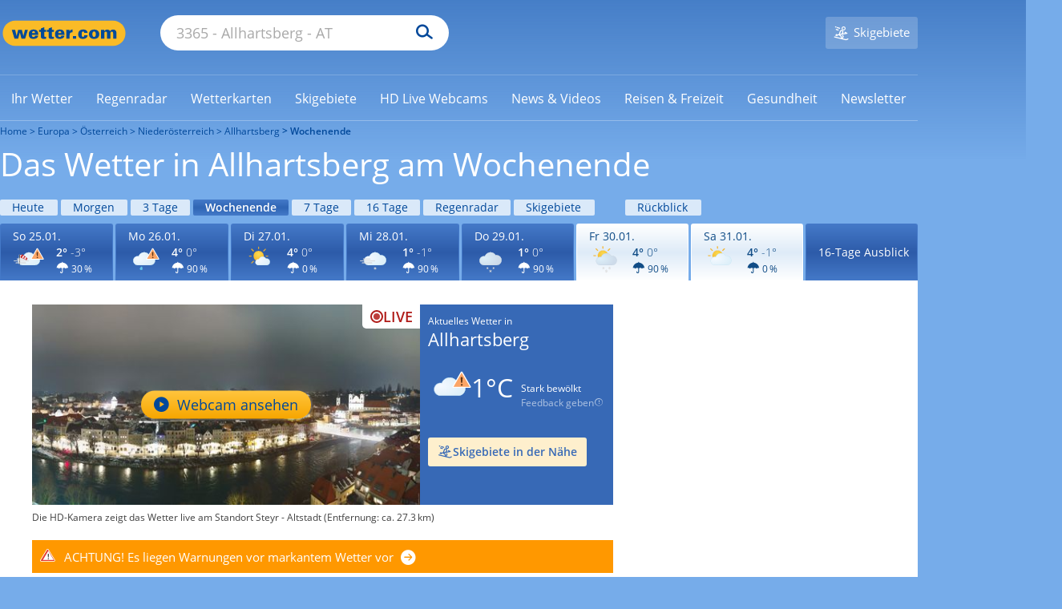

--- FILE ---
content_type: image/svg+xml
request_url: https://cs3.wettercomassets.com/wcomv6/uwsv2/iconsv2/d440/icon.svg
body_size: 4554
content:
<svg xmlns="http://www.w3.org/2000/svg" xmlns:xlink="http://www.w3.org/1999/xlink" width="140" height="140" viewBox="0 0 140 140" style="fill: none"><mask id="mask0_854_15288" maskUnits="userSpaceOnUse" x="36" y="27" width="48" height="48" style="mask-type: alpha"><path d="M36.3843 51.3297C36.3843 64.3546 46.943 74.9134 59.9679 74.9134C72.9928 74.9134 83.5525 64.3546 83.5525 51.3297C83.5525 38.3048 72.9928 27.7461 59.9679 27.7461C46.943 27.7461 36.3843 38.3048 36.3843 51.3297Z" style="fill-rule: evenodd; clip-rule: evenodd; fill: white" />

</mask><g style="mask: url(#mask0_854_15288)"><path d="M36.3843 51.3297C36.3843 64.3546 46.943 74.9134 59.9679 74.9134C72.9928 74.9134 83.5525 64.3546 83.5525 51.3297C83.5525 38.3048 72.9928 27.7461 59.9679 27.7461C46.943 27.7461 36.3843 38.3048 36.3843 51.3297Z" style="fill-rule: evenodd; clip-rule: evenodd; fill: url(#paint0_radial_854_15288)" />

</g><path d="M59.9678 27.197C46.6218 27.197 35.8359 38.0749 35.8359 51.3289C35.8359 64.6749 46.7138 75.4598 59.9678 75.4598C73.3138 75.4598 84.0997 64.5829 84.0997 51.3289C84.0997 37.9829 73.3138 27.197 59.9678 27.197ZM59.9678 28.2025C72.6736 28.2025 83.0943 38.5321 83.0943 51.3289C83.0943 64.0337 72.7646 74.4553 59.9678 74.4553C47.2621 74.4553 36.8414 64.1257 36.8414 51.3289C36.9324 38.6232 47.2621 28.2025 59.9678 28.2025Z" style="fill-rule: evenodd; clip-rule: evenodd; fill: #F7B82C" /><path d="M35.8362 29.3897C35.379 29.3897 35.0139 29.2067 34.7397 28.9325L27.0613 21.2541C26.421 20.6138 26.421 19.6083 27.0613 18.969C27.3354 18.6949 27.7926 18.5118 28.1578 18.5118C28.615 18.5118 28.9801 18.6949 29.2543 18.969L36.9327 26.6475C37.2069 26.9216 37.3899 27.3788 37.3899 27.744C37.3899 28.2012 37.2069 28.5664 36.9327 28.8405C36.6586 29.2987 36.2014 29.3897 35.8362 29.3897Z" style="fill-rule: evenodd; clip-rule: evenodd; fill: #F7B82D" /><path d="M28.1576 18.0555C27.6093 18.0555 27.0611 18.2386 26.6949 18.6958C25.8725 19.5182 25.8725 20.8898 26.6949 21.7122L34.3734 29.3906C34.8306 29.8478 35.2878 30.0309 35.836 30.0309C36.3843 30.0309 36.9325 29.8478 37.2987 29.3906C38.1211 28.5683 38.1211 27.1967 37.2987 26.3743L29.6202 18.6958C29.2541 18.2376 28.7058 18.0555 28.1576 18.0555ZM28.1576 19.152C28.4317 19.152 28.7058 19.2431 28.8889 19.4262L36.5674 27.1046C36.7504 27.2877 36.8415 27.5618 36.8415 27.836C36.8415 28.1101 36.7504 28.3842 36.5674 28.5673C36.3843 28.7504 36.1102 28.8414 35.836 28.8414C35.5619 28.8414 35.2878 28.7504 35.1047 28.5673L27.4262 20.8888C27.2432 20.7058 27.1521 20.4316 27.1521 20.1575C27.1521 19.8834 27.2432 19.6092 27.4262 19.4262C27.6093 19.2431 27.8834 19.152 28.1576 19.152Z" style="fill-rule: evenodd; clip-rule: evenodd; fill: #F5AE23" /><path d="M18.102 53.3395C17.1876 53.3395 16.5483 52.6081 16.5483 51.7858C16.5483 50.9634 17.2797 50.2321 18.102 50.2321H25.8716C26.786 50.2321 27.4253 50.9634 27.4253 51.7858C27.4253 52.6081 26.6939 53.3395 25.8716 53.3395H18.102Z" style="fill-rule: evenodd; clip-rule: evenodd; fill: #F7B82D" /><path d="M25.8724 49.5922H18.1029C16.9144 49.5922 16 50.5066 16 51.6941C16 52.8817 16.9144 53.7961 18.1029 53.7961H25.8724C27.061 53.7961 27.9754 52.8817 27.9754 51.6941C28.0655 50.5976 27.06 49.5922 25.8724 49.5922ZM25.8724 50.6887C26.4207 50.6887 26.969 51.1459 26.969 51.7852C26.969 52.3334 26.5117 52.8817 25.8724 52.8817H18.1029C17.5547 52.8817 17.0064 52.4245 17.0064 51.7852C17.0064 51.2369 17.4636 50.6887 18.1029 50.6887H25.8724Z" style="fill-rule: evenodd; clip-rule: evenodd; fill: #F5AE23" /><path d="M59.7847 19.5183C58.8703 19.5183 58.231 18.787 58.231 17.9646V10.1951C58.231 9.28066 58.9623 8.64136 59.7847 8.64136C60.6991 8.64136 61.3384 9.37269 61.3384 10.1951V17.9646C61.3384 18.787 60.608 19.5183 59.7847 19.5183Z" style="fill-rule: evenodd; clip-rule: evenodd; fill: #F7B82D" /><path d="M59.7851 8C58.5965 8 57.6821 8.91441 57.6821 10.102V17.8715C57.6821 19.06 58.5965 19.9734 59.7851 19.9734C60.9736 19.9734 61.888 19.059 61.888 17.8715V10.102C61.888 8.91441 60.8825 8 59.7851 8ZM59.7851 9.09748C60.3333 9.09748 60.8816 9.55469 60.8816 10.194V17.9635C60.8816 18.5117 60.4244 19.06 59.7851 19.06C59.2368 19.06 58.6886 18.6028 58.6886 17.9635V10.194C58.6886 9.55371 59.1458 9.09748 59.7851 9.09748Z" style="fill-rule: evenodd; clip-rule: evenodd; fill: #F5AE23" /><path d="M83.6426 29.3898C83.1854 29.3898 82.8202 29.2067 82.5461 28.9326C82.2719 28.6584 82.0889 28.2012 82.0889 27.8361C82.0889 27.3788 82.2719 27.0137 82.5461 26.7395L90.2245 19.0611C90.4987 18.787 90.9559 18.6039 91.321 18.6039C91.7782 18.6039 92.1434 18.787 92.4175 19.0611C93.0578 19.7014 93.0578 20.7068 92.4175 21.3461L84.7391 29.0246C84.4659 29.2987 84.0998 29.3898 83.6426 29.3898Z" style="fill-rule: evenodd; clip-rule: evenodd; fill: #F7B82D" /><path d="M91.3209 18.0555C90.7726 18.0555 90.2244 18.2386 89.8582 18.6958L82.1798 26.3743C81.3574 27.1967 81.3574 28.5683 82.1798 29.3906C82.637 29.8478 83.0942 30.0309 83.6424 30.0309C84.1907 30.0309 84.7389 29.8478 85.1051 29.3906L92.7835 21.7122C93.6059 20.8898 93.6059 19.5182 92.7835 18.6958C92.4184 18.2376 91.8711 18.0555 91.3209 18.0555ZM91.3209 19.152C91.595 19.152 91.8701 19.2431 92.0522 19.4262C92.2363 19.6092 92.3263 19.8834 92.3263 20.1575C92.3263 20.4316 92.2363 20.7058 92.0522 20.8888L84.3738 28.5673C84.1907 28.7504 83.9175 28.8414 83.6424 28.8414C83.3683 28.8414 83.0942 28.7504 82.9111 28.5673C82.728 28.3842 82.637 28.1101 82.637 27.836C82.637 27.5618 82.728 27.2877 82.9111 27.1046L90.5896 19.4262C90.7726 19.2431 91.0468 19.152 91.3209 19.152Z" style="fill-rule: evenodd; clip-rule: evenodd; fill: #F5AE23" /><path d="M65.7222 42.7089C62.2732 44.1541 59.279 46.322 56.7387 49.1216C56.5569 49.3934 56.3762 49.5724 56.1945 49.7542L56.1041 49.9351C55.2868 50.9296 54.4705 52.103 53.7445 53.3683L53.6541 53.5483C53.4724 53.9091 53.2916 54.1809 53.1099 54.5417C52.6561 55.4443 52.2926 56.2579 51.9301 57.0704L51.7484 57.5222L51.2946 57.4322C50.1148 57.1614 49.0263 57.0714 47.8465 57.0714C37.2294 57.0714 28.519 65.741 28.519 76.3095C28.519 78.9281 29.0642 81.5478 30.1527 83.9865C33.2372 91.0319 40.1342 95.5475 47.8465 95.5475V95.4566H102.019C113.904 95.4566 123.522 85.8825 123.522 74.0507C123.522 62.2188 113.904 52.6447 102.019 52.6447C100.929 52.6447 99.7494 52.8247 98.5696 53.0056L98.2071 53.0955L98.0254 52.8247C93.2159 45.1476 85.0506 40.541 75.9758 40.541C72.5278 40.541 69.0808 41.2636 65.7222 42.7089Z" style="fill-rule: evenodd; clip-rule: evenodd; fill: url(#paint1_radial_854_15288)" /><path d="M75.9077 40C72.3683 40 68.9213 40.7226 65.4733 42.2578C61.9349 43.7931 58.8494 45.9609 56.309 48.8514C56.1273 49.0323 55.9456 49.3032 55.7638 49.4841L55.6744 49.665C54.7668 50.6585 53.9504 51.9228 53.2245 53.1872L53.1331 53.3681C52.9524 53.7289 52.7716 54.0907 52.5899 54.3616C52.1361 55.2651 51.7736 56.0777 51.4101 56.8903C50.1399 56.6194 49.0505 56.5294 47.8717 56.5294C36.8921 56.5294 28 65.3808 28 76.3111C28 79.0198 28.5442 81.6394 29.6336 84.1681C32.8095 91.3934 39.9776 96 47.7813 96H101.951C114.11 96 124 86.1551 124 74.0514C124 61.9477 114.111 52.1027 101.951 52.1027C100.772 52.1027 99.6832 52.1927 98.4121 52.4636C93.6016 44.7865 85.1623 40 75.9077 40ZM75.9077 41.082C84.7989 41.082 92.7843 45.5977 97.5034 53.0948L97.8659 53.7275L98.5919 53.6375C99.7717 53.4566 100.86 53.3666 101.95 53.3666C113.472 53.3666 122.909 62.7598 122.909 74.2309C122.909 85.7029 113.472 95.096 101.95 95.096H47.7794C40.3392 95.096 33.5326 90.6693 30.5384 83.8949C29.451 81.5461 28.9971 79.0174 28.9971 76.3978C28.9971 66.1011 37.4354 57.7014 47.7794 57.7014C48.8679 57.7014 49.9573 57.7914 51.1371 58.0623L52.0447 58.2432L52.4072 57.4306C52.6793 56.618 53.1322 55.8044 53.587 54.9918C53.7687 54.721 53.9495 54.3592 54.1312 53.9983L54.2216 53.8174C54.9476 52.5531 55.7629 51.4687 56.5812 50.4752L56.6716 50.2943C56.8533 50.1134 56.9437 49.9335 57.1254 49.7526C59.5754 47.043 62.5695 44.8751 65.9262 43.4298C69.1934 41.8047 72.5501 41.082 75.9077 41.082Z" style="fill-rule: evenodd; clip-rule: evenodd; fill: #C3CFDA" /><mask id="path-14-inside-1_854_15288" style="fill: white"><path d="M91.2718 106.795V103.329C91.2718 102.924 91.084 102.539 90.7664 102.298C90.217 101.883 89.7834 101.934 89.3679 102.251C88.9523 102.568 88.7306 103.059 88.7306 103.582C88.7306 104.69 88.7306 106.795 88.7306 106.795L86.1973 105.225C85.8097 104.985 85.3462 104.884 84.9067 104.991C84.4911 105.09 84.2234 105.312 84.0896 105.643C83.8818 106.155 84.0436 106.824 84.4911 107.132L87.4899 109.02L84.639 110.726C84.2074 110.983 83.9637 111.485 84.0356 111.993C84.1295 112.659 84.4512 113.077 85.1404 113.095C85.518 113.105 85.8896 112.986 86.2153 112.791C86.9645 112.34 88.6826 111.308 88.6826 111.308L88.7186 114.484C88.7246 115.041 88.9963 115.576 89.4678 115.847C89.8214 116.051 90.175 116.051 90.5286 115.847C91.0021 115.574 91.2718 115.033 91.2718 114.473V111.269L93.8291 112.764C94.2007 112.982 94.6342 113.087 95.0577 113.019C95.4813 112.951 95.789 112.754 95.9288 112.344C96.1106 111.81 95.9388 111.092 95.4753 110.787L92.5704 109.059L95.3015 107.319C95.9028 106.912 96.0826 106.274 95.8928 105.711C95.7031 105.147 95.2136 104.719 94.5423 104.923C94.2866 105.001 94.0708 105.077 93.849 105.221L91.2718 106.795Z" />

</mask><path d="M91.2718 106.795V103.329C91.2718 102.924 91.084 102.539 90.7664 102.298C90.217 101.883 89.7834 101.934 89.3679 102.251C88.9523 102.568 88.7306 103.059 88.7306 103.582C88.7306 104.69 88.7306 106.795 88.7306 106.795L86.1973 105.225C85.8097 104.985 85.3462 104.884 84.9067 104.991C84.4911 105.09 84.2234 105.312 84.0896 105.643C83.8818 106.155 84.0436 106.824 84.4911 107.132L87.4899 109.02L84.639 110.726C84.2074 110.983 83.9637 111.485 84.0356 111.993C84.1295 112.659 84.4512 113.077 85.1404 113.095C85.518 113.105 85.8896 112.986 86.2153 112.791C86.9645 112.34 88.6826 111.308 88.6826 111.308L88.7186 114.484C88.7246 115.041 88.9963 115.576 89.4678 115.847C89.8214 116.051 90.175 116.051 90.5286 115.847C91.0021 115.574 91.2718 115.033 91.2718 114.473V111.269L93.8291 112.764C94.2007 112.982 94.6342 113.087 95.0577 113.019C95.4813 112.951 95.789 112.754 95.9288 112.344C96.1106 111.81 95.9388 111.092 95.4753 110.787L92.5704 109.059L95.3015 107.319C95.9028 106.912 96.0826 106.274 95.8928 105.711C95.7031 105.147 95.2136 104.719 94.5423 104.923C94.2866 105.001 94.0708 105.077 93.849 105.221L91.2718 106.795Z" style="fill: url(#paint2_radial_854_15288); stroke: #C2C2C2; stroke-width: 0.5; stroke-miterlimit: 10; mask: url(#path-14-inside-1_854_15288)" /><mask id="path-15-inside-2_854_15288" style="fill: white"><path d="M63.2718 106.795V103.329C63.2718 102.924 63.084 102.539 62.7664 102.298C62.217 101.883 61.7834 101.934 61.3679 102.251C60.9523 102.568 60.7306 103.059 60.7306 103.582C60.7306 104.69 60.7306 106.795 60.7306 106.795L58.1973 105.225C57.8097 104.985 57.3462 104.884 56.9067 104.991C56.4911 105.09 56.2234 105.312 56.0896 105.643C55.8818 106.155 56.0436 106.824 56.4911 107.132L59.4899 109.02L56.639 110.726C56.2074 110.983 55.9637 111.485 56.0356 111.993C56.1295 112.659 56.4512 113.077 57.1404 113.095C57.518 113.105 57.8896 112.986 58.2153 112.791C58.9645 112.34 60.6826 111.308 60.6826 111.308L60.7186 114.484C60.7246 115.041 60.9963 115.576 61.4678 115.847C61.8214 116.051 62.175 116.051 62.5286 115.847C63.0021 115.574 63.2718 115.033 63.2718 114.473V111.269L65.8291 112.764C66.2007 112.982 66.6342 113.087 67.0577 113.019C67.4813 112.951 67.789 112.754 67.9288 112.344C68.1106 111.81 67.9388 111.092 67.4753 110.787L64.5704 109.059L67.3015 107.319C67.9028 106.912 68.0826 106.274 67.8928 105.711C67.7031 105.147 67.2136 104.719 66.5423 104.923C66.2866 105.001 66.0708 105.077 65.849 105.221L63.2718 106.795Z" />

</mask><path d="M63.2718 106.795V103.329C63.2718 102.924 63.084 102.539 62.7664 102.298C62.217 101.883 61.7834 101.934 61.3679 102.251C60.9523 102.568 60.7306 103.059 60.7306 103.582C60.7306 104.69 60.7306 106.795 60.7306 106.795L58.1973 105.225C57.8097 104.985 57.3462 104.884 56.9067 104.991C56.4911 105.09 56.2234 105.312 56.0896 105.643C55.8818 106.155 56.0436 106.824 56.4911 107.132L59.4899 109.02L56.639 110.726C56.2074 110.983 55.9637 111.485 56.0356 111.993C56.1295 112.659 56.4512 113.077 57.1404 113.095C57.518 113.105 57.8896 112.986 58.2153 112.791C58.9645 112.34 60.6826 111.308 60.6826 111.308L60.7186 114.484C60.7246 115.041 60.9963 115.576 61.4678 115.847C61.8214 116.051 62.175 116.051 62.5286 115.847C63.0021 115.574 63.2718 115.033 63.2718 114.473V111.269L65.8291 112.764C66.2007 112.982 66.6342 113.087 67.0577 113.019C67.4813 112.951 67.789 112.754 67.9288 112.344C68.1106 111.81 67.9388 111.092 67.4753 110.787L64.5704 109.059L67.3015 107.319C67.9028 106.912 68.0826 106.274 67.8928 105.711C67.7031 105.147 67.2136 104.719 66.5423 104.923C66.2866 105.001 66.0708 105.077 65.849 105.221L63.2718 106.795Z" style="fill: url(#paint3_radial_854_15288); stroke: #C2C2C2; stroke-width: 0.5; stroke-miterlimit: 10; mask: url(#path-15-inside-2_854_15288)" /><mask id="path-16-inside-3_854_15288" style="fill: white"><path d="M77.4838 120.48V116.519C77.4838 116.056 77.2647 115.616 76.8941 115.341C76.2531 114.866 75.7473 114.925 75.2625 115.287C74.7777 115.649 74.519 116.211 74.519 116.808C74.519 118.075 74.519 120.48 74.519 120.48L71.5635 118.686C71.1113 118.411 70.5706 118.296 70.0578 118.418C69.573 118.531 69.2607 118.785 69.1045 119.163C68.8621 119.749 69.0509 120.513 69.573 120.865L73.0715 123.023L69.7455 124.972C69.242 125.266 68.9576 125.839 69.0416 126.42C69.1511 127.182 69.5264 127.659 70.3305 127.68C70.771 127.692 71.2046 127.556 71.5845 127.332C72.4585 126.817 74.463 125.637 74.463 125.637L74.505 129.267C74.512 129.904 74.829 130.515 75.3791 130.825C75.7916 131.058 76.2042 131.058 76.6167 130.825C77.1691 130.513 77.4838 129.895 77.4838 129.255V125.593L80.4672 127.302C80.9008 127.551 81.4066 127.671 81.9007 127.593C82.3948 127.516 82.7538 127.29 82.9169 126.822C83.129 126.211 82.9286 125.39 82.3878 125.043L78.9988 123.068L82.1851 121.079C82.8866 120.614 83.0964 119.885 82.875 119.241C82.6536 118.597 82.0825 118.108 81.2994 118.34C81.001 118.43 80.7493 118.517 80.4906 118.681L77.4838 120.48Z" />

</mask><path d="M77.4838 120.48V116.519C77.4838 116.056 77.2647 115.616 76.8941 115.341C76.2531 114.866 75.7473 114.925 75.2625 115.287C74.7777 115.649 74.519 116.211 74.519 116.808C74.519 118.075 74.519 120.48 74.519 120.48L71.5635 118.686C71.1113 118.411 70.5706 118.296 70.0578 118.418C69.573 118.531 69.2607 118.785 69.1045 119.163C68.8621 119.749 69.0509 120.513 69.573 120.865L73.0715 123.023L69.7455 124.972C69.242 125.266 68.9576 125.839 69.0416 126.42C69.1511 127.182 69.5264 127.659 70.3305 127.68C70.771 127.692 71.2046 127.556 71.5845 127.332C72.4585 126.817 74.463 125.637 74.463 125.637L74.505 129.267C74.512 129.904 74.829 130.515 75.3791 130.825C75.7916 131.058 76.2042 131.058 76.6167 130.825C77.1691 130.513 77.4838 129.895 77.4838 129.255V125.593L80.4672 127.302C80.9008 127.551 81.4066 127.671 81.9007 127.593C82.3948 127.516 82.7538 127.29 82.9169 126.822C83.129 126.211 82.9286 125.39 82.3878 125.043L78.9988 123.068L82.1851 121.079C82.8866 120.614 83.0964 119.885 82.875 119.241C82.6536 118.597 82.0825 118.108 81.2994 118.34C81.001 118.43 80.7493 118.517 80.4906 118.681L77.4838 120.48Z" style="fill: url(#paint4_radial_854_15288); stroke: #C2C2C2; stroke-width: 0.5; stroke-miterlimit: 10; mask: url(#path-16-inside-3_854_15288)" /><defs><radialGradient id="paint0_radial_854_15288" cx="0" cy="0" r="1" gradientUnits="userSpaceOnUse" gradientTransform="translate(60.3088 43.4138) scale(31.1713 31.1707)"><stop offset="0" style="stop-color: #F9DA52" /><stop offset="1" style="stop-color: #F6B82B" />


</radialGradient><radialGradient id="paint1_radial_854_15288" cx="0" cy="0" r="1" gradientUnits="userSpaceOnUse" gradientTransform="translate(49.0334 65.8227) scale(67.8089 39.2612)"><stop offset="0" style="stop-color: #DDEFF9" /><stop offset="1" style="stop-color: #CDDBEA" />


</radialGradient><radialGradient id="paint2_radial_854_15288" cx="0" cy="0" r="1" gradientUnits="userSpaceOnUse" gradientTransform="translate(90 109) rotate(90) scale(7 6)"><stop offset="0" style="stop-color: #E9E9E9" /><stop offset="1" style="stop-color: #CFCFCF" />


</radialGradient><radialGradient id="paint3_radial_854_15288" cx="0" cy="0" r="1" gradientUnits="userSpaceOnUse" gradientTransform="translate(62 109) rotate(90) scale(7 6)"><stop offset="0" style="stop-color: #E9E9E9" /><stop offset="1" style="stop-color: #CFCFCF" />


</radialGradient><radialGradient id="paint4_radial_854_15288" cx="0" cy="0" r="1" gradientUnits="userSpaceOnUse" gradientTransform="translate(76 123) rotate(90) scale(8 7)"><stop offset="0" style="stop-color: #E9E9E9" /><stop offset="1" style="stop-color: #CFCFCF" />


</radialGradient>





</defs></svg>

--- FILE ---
content_type: application/javascript
request_url: https://cs3.wettercomassets.com/wcomv5/js/amstock.js
body_size: 16105
content:
(function(){var e=window.AmCharts;e.AmStockChart=e.Class({construct:function(a){this.type="stock";this.cname="AmStockChart";e.addChart(this);this.version="3.21.1";this.theme=a;this.createEvents("buildStarted","zoomed","rollOverStockEvent","rollOutStockEvent","clickStockEvent","panelRemoved","dataUpdated","init","rendered","drawn","resized");this.colors="#FF6600 #FCD202 #B0DE09 #0D8ECF #2A0CD0 #CD0D74 #CC0000 #00CC00 #0000CC #DDDDDD #999999 #333333 #990000".split(" ");this.firstDayOfWeek=1;this.glueToTheEnd=
!1;this.dataSetCounter=-1;this.zoomOutOnDataSetChange=!1;this.panels=[];this.dataSets=[];this.chartCursors=[];this.comparedDataSets=[];this.classNamePrefix="amcharts";this.categoryAxesSettings=new e.CategoryAxesSettings(a);this.valueAxesSettings=new e.ValueAxesSettings(a);this.panelsSettings=new e.PanelsSettings(a);this.chartScrollbarSettings=new e.ChartScrollbarSettings(a);this.chartCursorSettings=new e.ChartCursorSettings(a);this.stockEventsSettings=new e.StockEventsSettings(a);this.legendSettings=
new e.LegendSettings(a);this.balloon=new e.AmBalloon(a);this.previousEndDate=new Date(0);this.previousStartDate=new Date(0);this.dataSetCount=this.graphCount=0;this.chartCreated=!1;this.processTimeout=0;this.autoResize=this.extendToFullPeriod=!0;this.langObj={};e.applyTheme(this,a,this.cname)},write:function(a){var b=this;if(b.listeners)for(var c in b.listeners){var d=b.listeners[c];b.addListener(d.event,d.method)}b.fire({type:"buildStarted",chart:b});b.afterWriteTO&&clearTimeout(b.afterWriteTO);
0<b.processTimeout?b.afterWriteTO=setTimeout(function(){b.afterWrite.call(b,a)},b.processTimeout):b.afterWrite(a)},afterWrite:function(a){var b=this.theme;window.AmCharts_path&&(this.path=window.AmCharts_path);void 0===this.path&&(this.path=e.getPath());void 0===this.path&&(this.path="amcharts/");this.path=e.normalizeUrl(this.path);void 0===this.pathToImages&&(this.pathToImages=this.path+"images/");this.initHC||(e.callInitHandler(this),this.initHC=!0);e.applyLang(this.language,this);this.chartCursors=
[];var c=this.exportConfig;c&&e.AmExport&&!this.AmExport&&(this.AmExport=new e.AmExport(this,c));this.amExport&&e.AmExport&&(this.AmExport=e.extend(this.amExport,new e.AmExport(this),!0));this.AmExport&&this.AmExport.init();this.chartRendered=!1;a="object"!=typeof a?document.getElementById(a):a;this.zoomOutOnDataSetChange&&(this.endDate=this.startDate=void 0);this.categoryAxesSettings=e.processObject(this.categoryAxesSettings,e.CategoryAxesSettings,b);this.valueAxesSettings=e.processObject(this.valueAxesSettings,
e.ValueAxesSettings,b);this.chartCursorSettings=e.processObject(this.chartCursorSettings,e.ChartCursorSettings,b);this.chartScrollbarSettings=e.processObject(this.chartScrollbarSettings,e.ChartScrollbarSettings,b);this.legendSettings=e.processObject(this.legendSettings,e.LegendSettings,b);this.panelsSettings=e.processObject(this.panelsSettings,e.PanelsSettings,b);this.stockEventsSettings=e.processObject(this.stockEventsSettings,e.StockEventsSettings,b);this.dataSetSelector&&(this.dataSetSelector=
e.processObject(this.dataSetSelector,e.DataSetSelector,b));this.periodSelector&&(this.periodSelector=e.processObject(this.periodSelector,e.PeriodSelector,b));a.innerHTML="";this.div=a;this.measure();this.createLayout();this.updateDataSets();this.addDataSetSelector();this.addPeriodSelector();this.addPanels();this.updatePanels();this.addChartScrollbar();this.updateData();this.skipDefault||this.setDefaultPeriod();this.skipEvents=!1},setDefaultPeriod:function(){var a=this.periodSelector;a&&(this.animationPlayed=
!1,a.setDefaultPeriod())},validateSize:function(){this.measurePanels()},updateDataSets:function(){var a=this.mainDataSet,b=this.dataSets,c;for(c=0;c<b.length;c++){var d=b[c],d=e.processObject(d,e.DataSet);b[c]=d;d.id||(this.dataSetCount++,d.id="ds"+this.dataSetCount);void 0===d.color&&(d.color=this.colors.length-1>c?this.colors[c]:e.randomColor())}!a&&e.ifArray(b)&&(this.mainDataSet=this.dataSets[0]);this.getSelections()},getLastDate:function(a){var b=e.getDate(a,this.dataDateFormat,"fff");a=this.categoryAxesSettings.minPeriod;
var c=e.extractPeriod(a),b=e.changeDate(b,c.period,1*c.count,!0).getTime();-1==a.indexOf("fff")&&--b;return new Date(b)},getFirstDate:function(a){a=e.getDate(a,this.dataDateFormat,"fff");var b=e.extractPeriod(this.categoryAxesSettings.minPeriod);return new Date(e.resetDateToMin(a,b.period,1*b.count,this.firstDayOfWeek))},updateData:function(){var a=this,b=a.mainDataSet;if(b){a.parsingData=!1;var c=a.categoryAxesSettings;-1==e.getItemIndex(c.minPeriod,c.groupToPeriods)&&c.groupToPeriods.unshift(c.minPeriod);
var d=b.dataProvider;if(e.ifArray(d)){var k=b.categoryField;a.firstDate=a.getFirstDate(d[0][k]);a.lastDate=a.getLastDate(d[d.length-1][k]);a.periodSelector&&a.periodSelector.setRanges(a.firstDate,a.lastDate);b.dataParsed||(a.parsingData=!0,0<a.processTimeout?setTimeout(function(){a.parseStockData.call(a,b,c.minPeriod,c.groupToPeriods,a.firstDayOfWeek,a.dataDateFormat)},a.processTimeout):a.parseStockData(b,c.minPeriod,c.groupToPeriods,a.firstDayOfWeek,a.dataDateFormat));this.updateComparingData()}else a.firstDate=
void 0,a.lastDate=void 0;a.fixGlue();if(!a.parsingData)a.onDataUpdated()}},fixGlue:function(){if(this.glueToTheEnd&&this.startDate&&this.endDate&&this.lastDate){this.startDate=new Date(this.startDate.getTime()+(this.lastDate.getTime()-this.endDate.getTime())+1);var a=e.extractPeriod(this.categoryAxesSettings.minPeriod);this.startDate=e.resetDateToMin(this.startDate,a.period,a.count,this.firstDayOfWeek);this.endDate=this.lastDate;this.updateScrollbar=!0}},isDataParsed:function(){if(this.mainDataSet){for(var a=
!0,b=0;b<this.comparedDataSets.length;b++)this.comparedDataSets[b].dataParsed||(a=!1);if(this.mainDataSet.dataParsed&&a)return!0}return!1},onDataUpdated:function(){this.isDataParsed()&&(this.updatePanelsWithNewData(),this.skipEvents||this.fire({type:"dataUpdated",chart:this}))},updateComparingData:function(){var a=this.comparedDataSets,b=this.categoryAxesSettings,c;for(c=0;c<a.length;c++){var d=a[c];d.dataParsed||(this.parsingData=!0,0<this.processTimeout?this.delayedParseStockData(c,d):this.parseStockData(d,
b.minPeriod,b.groupToPeriods,this.firstDayOfWeek,this.dataDateFormat))}},delayedParseStockData:function(a,b){var c=this,d=c.categoryAxesSettings;setTimeout(function(){c.parseStockData.call(c,b,d.minPeriod,d.groupToPeriods,c.firstDayOfWeek,c.dataDateFormat)},c.processTimeout*a)},parseStockData:function(a,b,c,d,k){var f=this,l={},h=a.dataProvider,n=a.categoryField;if(n){var g=e.getItemIndex(b,c),m=c.length,q,t=h.length,p,y={};for(q=g;q<m;q++)p=c[q],l[p]=[];var v={},A=a.fieldMappings,E=A.length;for(q=
0;q<t;q++){var B=h[q],D=e.getDate(B[n],k,b),C=D.getTime(),r={},z;for(z=0;z<E;z++)r[A[z].toField]=B[A[z].fromField];for(z=g;z<m;z++){p=c[z];var u=e.extractPeriod(p),F=u.period,G=u.count,w,x;if(z==g||C>=y[p]||!y[p]){v[p]={};v[p].amCategoryIdField=String(e.resetDateToMin(D,F,G,d).getTime());var H;for(H=0;H<E;H++)u=A[H].toField,w=v[p],null!==r[u]&&(x=Number(r[u]),w[u+"Count"]=0,isNaN(x)||(w[u+"Open"]=x,w[u+"Sum"]=x,w[u+"High"]=x,w[u+"AbsHigh"]=x,w[u+"Low"]=x,w[u+"Close"]=x,w[u+"Count"]=1,w[u+"Average"]=
x));w.dataContext=B;w.rawData=[];w.rawData.push(B);l[p].push(v[p]);z>g&&(u=e.newDate(D,b),u=e.changeDate(u,F,G,!0),u=e.resetDateToMin(u,F,G,d),y[p]=u.getTime());if(z==g)for(var I in B)B.hasOwnProperty(I)&&(v[p][I]=B[I]);v[p][n]=e.newDate(D,b)}else for(w=v[p],w.rawData&&w.rawData.push(B),p=0;p<E;p++)u=A[p].toField,q==t-1&&(w[n]=e.newDate(D,b)),null!==r[u]&&(x=Number(r[u]),isNaN(x)||(isNaN(w[u+"Low"])&&(w[u+"Low"]=x),x<w[u+"Low"]&&(w[u+"Low"]=x),isNaN(w[u+"High"])&&(w[u+"High"]=x),x>w[u+"High"]&&(w[u+
"High"]=x),isNaN(w[u+"AbsHigh"])&&(w[u+"AbsHigh"]=x),Math.abs(x)>w[u+"AbsHigh"]&&(w[u+"AbsHigh"]=x),w[u+"Close"]=x,F=e.getDecimals(w[u+"Sum"]),G=e.getDecimals(x),isNaN(w[u+"Sum"])&&(w[u+"Sum"]=0),w[u+"Sum"]+=x,w[u+"Sum"]=e.roundTo(w[u+"Sum"],Math.max(F,G)),w[u+"Count"]++,w[u+"Average"]=w[u+"Sum"]/w[u+"Count"]))}}}a.agregatedDataProviders=l;e.ifArray(a.stockEvents)?0<f.processTimeout?setTimeout(function(){f.parseEvents.call(f,a,f.panels,f.stockEventsSettings,f.firstDayOfWeek,f,f.dataDateFormat)},f.processTimeout):
f.parseEvents(a,f.panels,f.stockEventsSettings,f.firstDayOfWeek,f,f.dataDateFormat):(a.dataParsed=!0,f.onDataUpdated())},parseEvents:function(a,b,c,d,k,f){d=a.stockEvents;var l=a.agregatedDataProviders,h=b.length,n,g,m,q,t,p;for(n=0;n<h;n++){p=b[n];t=p.graphs;m=t.length;for(g=0;g<m;g++)q=t[g],q.customBulletField="amCustomBullet"+q.id+"_"+p.id,q.bulletConfigField="amCustomBulletConfig"+q.id+"_"+p.id,q.chart=p;for(g=0;g<d.length;g++)m=d[g],q=m.graph,e.isString(q)&&(q=e.getObjById(t,q))&&(m.graph=q),
q&&(m.panel=q.chart)}for(var y in l)if(l.hasOwnProperty(y))for(b=l[y],h=e.extractPeriod(y),n=b.length,g=0;g<d.length;g++){m=d[g];q=m.date instanceof Date;f&&!q&&(m.date=e.stringToDate(m.date,f));q=m.date.getTime();var v=this.getEventDataItem(q,b,a,0,n,h);v&&(q=m.graph,p=m.panel,q&&(t="amCustomBullet"+q.id+"_"+p.id,q="amCustomBulletConfig"+q.id+"_"+p.id,v[q]?p=v[q]:(p={},p.eventDispatcher=k,p.eventObjects=[],p.letters=[],p.descriptions=[],p.shapes=[],p.backgroundColors=[],p.backgroundAlphas=[],p.borderColors=
[],p.borderAlphas=[],p.colors=[],p.rollOverColors=[],p.showOnAxis=[],p.values=[],p.showAts=[],p.fontSizes=[],p.showBullets=[],v[t]=e.StackedBullet,v[q]=p),p.eventObjects.push(m),p.letters.push(m.text),p.descriptions.push(m.description),m.type?p.shapes.push(m.type):p.shapes.push(c.type),void 0!==m.backgroundColor?p.backgroundColors.push(m.backgroundColor):p.backgroundColors.push(c.backgroundColor),isNaN(m.backgroundAlpha)?p.backgroundAlphas.push(c.backgroundAlpha):p.backgroundAlphas.push(m.backgroundAlpha),
isNaN(m.borderAlpha)?p.borderAlphas.push(c.borderAlpha):p.borderAlphas.push(m.borderAlpha),void 0!==m.borderColor?p.borderColors.push(m.borderColor):p.borderColors.push(c.borderColor),void 0!==m.rollOverColor?p.rollOverColors.push(m.rollOverColor):p.rollOverColors.push(c.rollOverColor),void 0!==m.showAt?p.showAts.push(m.showAt):p.showAts.push(c.showAt),void 0!==m.fontSize&&p.fontSizes.push(m.fontSize),p.colors.push(m.color),p.values.push(m.value),p.showOnAxis.push(m.showOnAxis),p.showBullets.push(m.showBullet),
p.date=new Date(m.date)))}a.dataParsed=!0;this.onDataUpdated()},getEventDataItem:function(a,b,c,d,k,f){var l=f.period,h=f.count,n=Math.floor(d+(k-d)/2),g=b[n],m=g[c.categoryField],q=this.dataDateFormat,t=m instanceof Date;q&&!t&&(m=e.stringToDate(m,q));q=m.getTime();"YYYY"==l&&(q=e.resetDateToMin(new Date(m),l,h,this.firstDayOfWeek).getTime());l="fff"==l?m.getTime()+1:e.resetDateToMin(e.changeDate(new Date(m),f.period,f.count),l,h,this.firstDayOfWeek).getTime();if(a>=q&&a<l)return g;if(!(1>=k-d))return a<
q?this.getEventDataItem(a,b,c,d,n,f):this.getEventDataItem(a,b,c,n,k,f)},createLayout:function(){var a=this.div,b,c,d=this.classNamePrefix,e=document.createElement("div");e.style.position="relative";this.containerDiv=e;e.className=d+"-stock-div";a.appendChild(e);if(a=this.periodSelector)b=a.position;if(a=this.dataSetSelector)c=a.position;if("left"==b||"left"==c)a=document.createElement("div"),a.className=d+"-left-div",a.style.cssFloat="left",a.style.styleFloat="left",a.style.width="0px",a.style.position=
"absolute",e.appendChild(a),this.leftContainer=a;if("right"==b||"right"==c)b=document.createElement("div"),b.className=d+"-right-div",b.style.cssFloat="right",b.style.styleFloat="right",b.style.width="0px",e.appendChild(b),this.rightContainer=b;b=document.createElement("div");b.className=d+"-center-div";e.appendChild(b);this.centerContainer=b;e=document.createElement("div");e.className=d+"-panels-div";b.appendChild(e);this.panelsContainer=e},addPanels:function(){this.measurePanels(!0);for(var a=this.panels,
b=0;b<a.length;b++){var c=a[b],c=e.processObject(c,e.StockPanel,this.theme,!0);a[b]=c;this.addStockPanel(c,b)}this.panelsAdded=!0},measurePanels:function(a){this.measure();var b=this.chartScrollbarSettings,c=this.divRealHeight,d=this.divRealWidth;if(this.div){var e=this.panelsSettings.panelSpacing;b.enabled&&(c-=b.height);(b=this.periodSelector)&&!b.vertical&&(b=b.offsetHeight,c-=b+e);(b=this.dataSetSelector)&&!b.vertical&&(b=b.offsetHeight,c-=b+e);a||c==this.prevPH&&this.prevPW==d||this.fire({type:"resized",
chart:this});this.prevPW!=d&&(this.prevPW=d);if(c!=this.prevPH){a=this.panels;0<c&&(this.panelsContainer.style.height=c+"px");for(var d=0,f,b=0;b<a.length;b++)if(f=a[b]){var l=f.percentHeight;isNaN(l)&&(l=100/a.length,f.percentHeight=l);d+=l}this.panelsHeight=Math.max(c-e*(a.length-1),0);for(b=0;b<a.length;b++)if(f=a[b])f.percentHeight=f.percentHeight/d*100,f.panelBox&&(f.panelBox.style.height=Math.round(f.percentHeight*this.panelsHeight/100)+"px");this.prevPH=c}}},addStockPanel:function(a,b){var c=
this.panelsSettings,d=document.createElement("div");0<b&&!this.panels[b-1].showCategoryAxis&&(d.style.marginTop=c.panelSpacing+"px");a.hideBalloonReal();a.panelBox=d;a.stockChart=this;a.langObj=this.langObj;a.id||(a.id="stockPanel"+b);d.className="amChartsPanel "+this.classNamePrefix+"-stock-panel-div "+this.classNamePrefix+"-stock-panel-div-"+a.id;a.pathToImages=this.pathToImages;a.path=this.path;d.style.height=Math.round(a.percentHeight*this.panelsHeight/100)+"px";d.style.width="100%";this.panelsContainer.appendChild(d);
0<c.backgroundAlpha&&(d.style.backgroundColor=c.backgroundColor);if(d=a.stockLegend)d=e.processObject(d,e.StockLegend,this.theme),d.container=void 0,d.title=a.title,d.marginLeft=c.marginLeft,d.marginRight=c.marginRight,d.verticalGap=3,d.position="top",e.copyProperties(this.legendSettings,d),a.addLegend(d,d.divId);a.zoomOutText="";this.addCursor(a)},enableCursors:function(a){var b=this.chartCursors,c;for(c=0;c<b.length;c++)b[c].enabled=a},updatePanels:function(){var a=this.panels,b;for(b=0;b<a.length;b++)this.updatePanel(a[b]);
this.mainDataSet&&this.updateGraphs();this.currentPeriod=void 0},updatePanel:function(a){a.seriesIdField="amCategoryIdField";a.dataProvider=[];a.chartData=[];a.graphs=[];var b=a.categoryAxis,c=this.categoryAxesSettings;e.copyProperties(this.panelsSettings,a);e.copyProperties(c,b);b.parseDates=!0;a.addClassNames=this.addClassNames;a.classNamePrefix=this.classNamePrefix;a.zoomOutOnDataUpdate=!1;void 0!==this.mouseWheelScrollEnabled&&(a.mouseWheelScrollEnabled=this.mouseWheelScrollEnabled);void 0!==
this.mouseWheelZoomEnabled&&(a.mouseWheelZoomEnabled=this.mouseWheelZoomEnabled);a.dataDateFormat=this.dataDateFormat;a.language=this.language;a.showCategoryAxis?"top"==b.position?a.marginTop=c.axisHeight:a.marginBottom=c.axisHeight:(a.categoryAxis.labelsEnabled=!1,a.chartCursor&&(a.chartCursor.categoryBalloonEnabled=!1));var c=a.valueAxes,d=c.length,k;0===d&&(k=new e.ValueAxis(this.theme),a.addValueAxis(k));b=new e.AmBalloon(this.theme);e.copyProperties(this.balloon,b);a.balloon=b;c=a.valueAxes;
d=c.length;for(b=0;b<d;b++)k=c[b],e.copyProperties(this.valueAxesSettings,k);a.listenersAdded=!1;a.write(a.panelBox)},zoom:function(a,b){this.zoomChart(a,b)},zoomOut:function(){this.zoomChart(this.firstDate,this.lastDate)},updatePanelsWithNewData:function(){var a=this.mainDataSet,b=this.scrollbarChart;this.updateGraphs();if(a){var c=this.panels;this.currentPeriod=void 0;var d;for(d=0;d<c.length;d++){var k=c[d];k.categoryField=a.categoryField;0===a.dataProvider.length&&(k.dataProvider=[]);k.scrollbarChart=
b}if(b){c=this.categoryAxesSettings;d=c.minPeriod;b.categoryField=a.categoryField;k=b.dataProvider;if(0<a.dataProvider.length){var f=this.chartScrollbarSettings.usePeriod;if(f){var l=a.agregatedDataProviders[d],h=a.categoryField,n=this.getFirstDate(l[0][h]).getTime();this.getLastDate(l[l.length-1][h]).getTime()-n<e.getPeriodDuration(f)&&(f=d);b.dataProvider=a.agregatedDataProviders[f]}else b.dataProvider=a.agregatedDataProviders[d]}else b.dataProvider=[];f=b.categoryAxis;f.minPeriod=d;f.firstDayOfWeek=
this.firstDayOfWeek;f.equalSpacing=c.equalSpacing;f.axisAlpha=0;f.markPeriodChange=c.markPeriodChange;b.bbsetr=!0;k!=b.dataProvider&&b.validateData();c=this.panelsSettings;b.maxSelectedTime=c.maxSelectedTime;b.minSelectedTime=c.minSelectedTime}0<a.dataProvider.length&&(this.fixGlue(),this.zoomChart(this.startDate,this.endDate))}this.panelDataInvalidated=!1},addChartScrollbar:function(){var a=this.chartScrollbarSettings,b=this.scrollbarChart;b&&(b.clear(),b.destroy());if(a.enabled){var c=this.panelsSettings,
d=this.categoryAxesSettings,b=new e.AmSerialChart(this.theme);b.svgIcons=c.svgIcons;b.language=this.language;b.pathToImages=this.pathToImages;b.autoMargins=!1;b.addClassNames=!0;this.scrollbarChart=b;b.id="scrollbarChart";b.scrollbarOnly=!0;b.zoomOutText="";c.fontFamily&&(b.fontFamily=c.fontFamily);isNaN(c.fontSize)||(b.fontSize=c.fontSize);b.marginLeft=c.marginLeft;b.marginRight=c.marginRight;b.marginTop=0;b.marginBottom=0;var c=d.dateFormats,k=b.categoryAxis;k.boldPeriodBeginning=d.boldPeriodBeginning;
c&&(k.dateFormats=d.dateFormats);k.labelsEnabled=!1;k.parseDates=!0;d=a.graph;if(e.isString(d)){c=this.panels;for(k=0;k<c.length;k++){var f=e.getObjById(c[k].stockGraphs,a.graph);f&&(d=f)}a.graph=d}var l;d&&(l=new e.AmGraph(this.theme),l.valueField=d.valueField,l.periodValue=d.periodValue,l.type=d.type,l.connect=d.connect,l.minDistance=a.minDistance,b.addGraph(l));d=new e.ChartScrollbar(this.theme);b.addChartScrollbar(d);e.copyProperties(a,d);d.scrollbarHeight=a.height;d.graph=l;this.listenTo(d,"zoomed",
this.handleScrollbarZoom);l=document.createElement("div");l.className=this.classNamePrefix+"-scrollbar-chart-div";l.style.height=a.height+"px";d=this.periodSelectorContainer;c=this.periodSelector;k=this.centerContainer;"bottom"==a.position?c?"bottom"==c.position?k.insertBefore(l,d):k.appendChild(l):k.appendChild(l):c?"top"==c.position?k.insertBefore(l,d.nextSibling):k.insertBefore(l,k.firstChild):k.insertBefore(l,k.firstChild);b.write(l)}},handleScrollbarZoom:function(a){if(this.skipScrollbarEvent)this.skipScrollbarEvent=
!1;else{var b=a.endDate,c={};c.startDate=a.startDate;c.endDate=b;this.updateScrollbar=!1;this.handleZoom(c)}},addPeriodSelector:function(){var a=this.periodSelector;if(a){var b=this.categoryAxesSettings.minPeriod;a.minDuration=e.getPeriodDuration(b);a.minPeriod=b;a.chart=this;var c=this.dataSetSelector,d,b=this.dssContainer;c&&(d=c.position);var c=this.panelsSettings.panelSpacing,k=document.createElement("div");this.periodSelectorContainer=k;var f=this.leftContainer,l=this.rightContainer,h=this.centerContainer,
n=this.panelsContainer,g=a.width+2*c+"px";switch(a.position){case "left":f.style.width=a.width+"px";f.appendChild(k);h.style.paddingLeft=g;break;case "right":h.style.marginRight=g;l.appendChild(k);l.style.width=a.width+"px";break;case "top":n.style.clear="both";h.insertBefore(k,n);k.style.paddingBottom=c+"px";k.style.overflow="hidden";break;case "bottom":k.style.marginTop=c+"px","bottom"==d?h.insertBefore(k,b):h.appendChild(k)}this.listenTo(a,"changed",this.handlePeriodSelectorZoom);a.write(k)}},
addDataSetSelector:function(){var a=this.dataSetSelector;if(a){a.chart=this;a.dataProvider=this.dataSets;var b=a.position,c=this.panelsSettings.panelSpacing,d=document.createElement("div");this.dssContainer=d;var e=this.leftContainer,f=this.rightContainer,l=this.centerContainer,h=this.panelsContainer,c=a.width+2*c+"px";switch(b){case "left":e.style.width=a.width+"px";e.appendChild(d);l.style.paddingLeft=c;break;case "right":l.style.marginRight=c;f.appendChild(d);f.style.width=a.width+"px";break;case "top":h.style.clear=
"both";l.insertBefore(d,h);d.style.overflow="hidden";break;case "bottom":l.appendChild(d)}a.write(d)}},handlePeriodSelectorZoom:function(a){var b=this.scrollbarChart;b&&(b.updateScrollbar=!0);a.predefinedPeriod?(this.predefinedStart=a.startDate,this.predefinedEnd=a.endDate):this.predefinedEnd=this.predefinedStart=null;this.zoomOutValueAxes();this.zoomChart(a.startDate,a.endDate)},zoomOutValueAxes:function(){var a=this.panels;if(this.panelsSettings.zoomOutAxes)for(var b=0;b<a.length;b++){var c=a[b].valueAxes;
if(c)for(var d=0;d<c.length;d++){var e=c[d];e.minZoom=NaN;e.maxZoom=NaN}}},addCursor:function(a){var b=this.chartCursorSettings;if(b.enabled){var c=new e.ChartCursor(this.theme);e.copyProperties(b,c);var d=b.categoryBalloonFunction;a.chartCursor&&(e.copyProperties(a.chartCursor,c),a.chartCursor.categoryBalloonFunction&&(d=a.chartCursor.categoryBalloonFunction));c.categoryBalloonFunction=d;a.removeChartCursor();a.addChartCursor(c);"mouse"==b.cursorPosition?this.listenTo(c,"moved",this.handleCursorChange):
this.listenTo(c,"changed",this.handleCursorChange);this.listenTo(c,"onHideCursor",this.handleCursorChange);this.listenTo(c,"zoomStarted",this.handleCursorChange);this.listenTo(c,"zoomed",this.handleCursorZoom);this.chartCursors.push(c)}},handleCursorChange:function(a){a=a.target;var b=this.chartCursors,c;for(c=0;c<b.length;c++){var d=b[c];d!=a&&d.syncWithCursor(a,this.chartCursorSettings.onePanelOnly)}},handleCursorZoom:function(a){var b=this.scrollbarChart;b&&(b.updateScrollbar=!0);var b={},c,d;
if(this.categoryAxesSettings.equalSpacing){d=this.mainDataSet.categoryField;var e=this.mainDataSet.agregatedDataProviders[this.currentPeriod];c=new Date(e[a.start][d]);d=new Date(e[a.end][d])}else c=new Date(a.start),d=new Date(a.end);b.startDate=c;b.endDate=d;this.handleZoom(b);this.handleCursorChange(a)},handleZoom:function(a){this.zoomChart(a.startDate,a.endDate)},zoomChart:function(a,b){var c=this;a||(a=c.firstDate);var d=e.newDate(a),k=c.firstDate,f=c.lastDate,l=c.currentPeriod,h=c.categoryAxesSettings,
n=h.minPeriod,g=c.panelsSettings,m=c.periodSelector,q=c.panels,t=c.comparedGraphs,p=c.scrollbarChart,y=c.firstDayOfWeek;if(k&&f){a||(a=k);b||(b=f);if(l){var v=e.extractPeriod(l);a.getTime()==b.getTime()&&v!=n&&(b=e.changeDate(b,v.period,v.count),b.setTime(b.getTime()-1))}a.getTime()<k.getTime()&&(a=k);a.getTime()>f.getTime()&&(a=f);b.getTime()<k.getTime()&&(b=k);b.getTime()>f.getTime()&&(b=f);n=e.getItemIndex(n,h.groupToPeriods);h=l;l=c.choosePeriod(n,a,b);c.currentPeriod=l;var n=e.extractPeriod(l),
A=e.getPeriodDuration(n.period,n.count);1>b.getTime()-a.getTime()&&(a=new Date(b.getTime()-1));v=e.newDate(a);c.extendToFullPeriod&&(v.getTime()-k.getTime()<.1*A&&(v=e.resetDateToMin(a,n.period,n.count,y)),f.getTime()-b.getTime()<.1*A&&(b=e.resetDateToMin(f,n.period,n.count,y),b=e.changeDate(b,n.period,n.count,!0)));for(k=0;k<q.length;k++)f=q[k],f.chartCursor&&f.chartCursor.panning&&(v=d);for(k=0;k<q.length;k++){f=q[k];d=!1;if(l!=h){for(d=0;d<t.length;d++)A=t[d].graph,A.dataProvider=A.dataSet.agregatedDataProviders[l];
d=f.categoryAxis;d.firstDayOfWeek=y;d.minPeriod=l;f.dataProvider=c.mainDataSet.agregatedDataProviders[l];if(d=f.chartCursor)d.categoryBalloonDateFormat=c.chartCursorSettings.categoryBalloonDateFormat(n.period),f.showCategoryAxis||(d.categoryBalloonEnabled=!1);f.startTime=v.getTime();f.endTime=b.getTime();f.start=NaN;f.validateData(!0);d=!0}f.chartCursor&&f.chartCursor.panning&&(d=!0);d||(f.startTime=void 0,f.endTime=void 0,f.zoomToDates(v,b));0<g.startDuration&&c.animationPlayed&&!d?(f.startDuration=
0,f.animateAgain()):0<g.startDuration&&!d&&f.animateAgain()}c.animationPlayed=!0;g=e.newDate(b);p&&c.updateScrollbar&&(p.zoomToDates(a,g),c.skipScrollbarEvent=!0,setTimeout(function(){c.resetSkip.call(c)},100));c.updateScrollbar=!0;c.startDate=a;c.endDate=b;m&&m.zoom(a,b);c.skipEvents||a.getTime()==c.previousStartDate.getTime()&&b.getTime()==c.previousEndDate.getTime()||(m={type:"zoomed"},m.startDate=a,m.endDate=b,m.chart=c,m.period=l,c.fire(m),c.previousStartDate=e.newDate(a),c.previousEndDate=e.newDate(b))}c.eventsHidden&&
c.showHideEvents(!1);c.dispDUpd()},dispDUpd:function(){this.skipEvents||(this.chartCreated||(this.chartCreated=!0,this.fire({type:"init",chart:this})),this.chartRendered||(this.chartRendered=!0,this.fire({type:"rendered",chart:this})),this.fire({type:"drawn",chart:this}));this.animationPlayed=this.chartCreated=!0},resetSkip:function(){this.skipScrollbarEvent=!1},updateGraphs:function(){this.getSelections();if(0<this.dataSets.length){var a=this.panels;this.comparedGraphs=[];var b;for(b=0;b<a.length;b++){var c=
a[b],d=c.valueAxes,k;for(k=0;k<d.length;k++){var f=d[k];f.prevLog&&(f.logarithmic=f.prevLog);f.recalculateToPercents="always"==c.recalculateToPercents?!0:!1}d=this.mainDataSet;k=this.comparedDataSets;f=c.stockGraphs;c.graphs=[];var l,h,n;for(l=0;l<f.length;l++){var g=f[l],g=e.processObject(g,e.StockGraph,this.theme);f[l]=g;if(!g.title||g.resetTitleOnDataSetChange)g.title=d.title,g.resetTitleOnDataSetChange=!0;g.useDataSetColors&&(g.lineColor=d.color,g.fillColors=void 0,g.bulletColor=void 0);var m=
!1,q=d.fieldMappings;for(h=0;h<q.length;h++){n=q[h];var t=g.valueField;t&&n.toField==t&&(m=!0);(t=g.openField)&&n.toField==t&&(m=!0);(t=g.closeField)&&n.toField==t&&(m=!0);(t=g.lowField)&&n.toField==t&&(m=!0)}c.graphs.push(g);c.processGraphs();g.hideFromLegend=m?!1:!0;t=!1;"always"==c.recalculateToPercents&&(t=!0);var p=c.stockLegend,y,v,A,E;p&&(p=e.processObject(p,e.StockLegend,this.theme),c.stockLegend=p,y=p.valueTextComparing,v=p.valueTextRegular,A=p.periodValueTextComparing,E=p.periodValueTextRegular);
if(g.comparable){var B=k.length;if(g.valueAxis){0<B&&g.valueAxis.logarithmic&&"never"!=c.recalculateToPercents&&(g.valueAxis.logarithmic=!1,g.valueAxis.prevLog=!0);0<B&&"whenComparing"==c.recalculateToPercents&&(g.valueAxis.recalculateToPercents=!0);p&&g.valueAxis&&!0===g.valueAxis.recalculateToPercents&&(t=!0);var D;for(D=0;D<B;D++){var C=k[D],r=g.comparedGraphs[C.id];r||(r=new e.AmGraph(this.theme),r.id="comparedGraph_"+g.id+"_"+C.id);g.compareGraphType&&(r.type=g.compareGraphType);g.compareGraph&&
e.copyProperties(g.compareGraph,r);r.periodValue=g.periodValue;r.recalculateValue=g.recalculateValue;r.dataSet=C;r.behindColumns=g.behindColumns;g.comparedGraphs[C.id]=r;r.seriesIdField="amCategoryIdField";r.connect=g.connect;r.clustered=g.clustered;r.showBalloon=g.showBalloon;this.passFields(g,r);var z=g.compareField;z||(z=g.valueField);r.customBulletsHidden=!g.showEventsOnComparedGraphs;m=!1;q=C.fieldMappings;for(h=0;h<q.length;h++)n=q[h],n.toField==z&&(m=!0);if(m){r.valueField=z;r.title=C.title?
C.title:g.title;r.lineColor=C.color;g.compareGraphLineColor&&(r.lineColor=g.compareGraphLineColor);h=g.compareGraphLineThickness;isNaN(h)||(r.lineThickness=h);h=g.compareGraphDashLength;isNaN(h)||(r.dashLength=h);h=g.compareGraphLineAlpha;isNaN(h)||(r.lineAlpha=h);h=g.compareGraphCornerRadiusTop;isNaN(h)||(r.cornerRadiusTop=h);h=g.compareGraphCornerRadiusBottom;isNaN(h)||(r.cornerRadiusBottom=h);h=g.compareGraphBalloonColor;isNaN(h)||(r.balloonColor=h);h=g.compareGraphBulletColor;isNaN(h)||(r.bulletColor=
h);if(h=g.compareGraphFillColors)r.fillColors=h;if(h=g.compareGraphNegativeFillColors)r.negativeFillColors=h;if(h=g.compareGraphFillAlphas)r.fillAlphas=h;if(h=g.compareGraphNegativeFillAlphas)r.negativeFillAlphas=h;if(h=g.compareGraphBullet)r.bullet=h;if(h=g.compareGraphNumberFormatter)r.numberFormatter=h;h=g.compareGraphPrecision;isNaN(h)||(r.precision=h);if(h=g.compareGraphBalloonText)r.balloonText=h;h=g.compareGraphBulletSize;isNaN(h)||(r.bulletSize=h);h=g.compareGraphBulletAlpha;isNaN(h)||(r.bulletAlpha=
h);h=g.compareGraphBulletBorderAlpha;isNaN(h)||(r.bulletBorderAlpha=h);if(h=g.compareGraphBulletBorderColor)r.bulletBorderColor=h;h=g.compareGraphBulletBorderThickness;isNaN(h)||(r.bulletBorderThickness=h);r.visibleInLegend=g.compareGraphVisibleInLegend;r.balloonFunction=g.compareGraphBalloonFunction;r.hideBulletsCount=g.hideBulletsCount;r.valueAxis=g.valueAxis;p&&(t&&y?(r.legendValueTextR=y,r.legendPeriodValueTextR=A):(v&&(r.legendValueTextR=v),r.legendPeriodValueTextR=E));c.showComparedOnTop?c.graphs.push(r):
c.graphs.unshift(r);this.comparedGraphs.push({graph:r,dataSet:C})}}}}p&&(t&&y?(g.legendValueTextR=y,g.legendPeriodValueTextR=A):(v&&(g.legendValueTextR=v),g.legendPeriodValueTextR=E))}}}},passFields:function(a,b){for(var c="lineColor color alpha fillColors description bullet customBullet bulletSize bulletConfig url labelColor dashLength pattern gap className".split(" "),d=0;d<c.length;d++){var e=c[d];b[e+"Field"]=a[e+"Field"]}},choosePeriod:function(a,b,c){var d=this.categoryAxesSettings,k=d.groupToPeriods,
f=k[a],l=k[a+1],h=e.extractPeriod(f),h=e.getPeriodDuration(h.period,h.count),n=b.getTime(),g=c.getTime(),m=d.maxSeries;d.alwaysGroup&&f==d.minPeriod&&(f=1<k.length?k[1]:k[0]);return(g-n)/h>m&&0<m&&l?this.choosePeriod(a+1,b,c):f},getSelections:function(){var a=[],b=this.dataSets,c;for(c=0;c<b.length;c++){var d=b[c];d.compared&&a.push(d)}this.comparedDataSets=a;b=this.panels;for(c=0;c<b.length;c++)d=b[c],d.hideDrawingIcons&&("never"!=d.recalculateToPercents&&0<a.length?d.hideDrawingIcons(!0):d.drawingIconsEnabled&&
d.hideDrawingIcons(!1))},addPanel:function(a){this.panels.push(a);this.prevPH=void 0;e.removeChart(a);e.addChart(a)},addPanelAt:function(a,b){this.panels.splice(b,0,a);this.prevPH=void 0;e.removeChart(a);e.addChart(a)},removePanel:function(a){var b=this.panels;this.prevPH=void 0;var c;for(c=b.length-1;0<=c;c--)b[c]==a&&(this.fire({type:"panelRemoved",panel:a,chart:this}),b.splice(c,1),a.destroy(),a.clear())},validateData:function(a){var b=this;b.validateDataTO&&clearTimeout(b.validateDataTO);b.validateDataTO=
setTimeout(function(){b.validateDataReal.call(b,a)},100)},validateDataReal:function(a){a||this.resetDataParsed();this.updateDataSets();this.mainDataSet.compared=!1;this.updateData();(a=this.dataSetSelector)&&a.write(a.div)},resetDataParsed:function(){var a=this.dataSets,b;for(b=0;b<a.length;b++)a[b].dataParsed=!1},validateNow:function(a,b){this.skipDefault=!0;this.chartRendered=!1;this.prevPH=void 0;this.skipEvents=b;this.clear(!0);this.initTO&&clearTimeout(this.initTO);a&&this.resetDataParsed();
this.write(this.div)},hideStockEvents:function(){this.showHideEvents(!1);this.eventsHidden=!0},showStockEvents:function(){this.showHideEvents(!0);this.eventsHidden=!1},showHideEvents:function(a){var b=this.panels,c;for(c=0;c<b.length;c++){var d=b[c].graphs,e;for(e=0;e<d.length;e++){var f=d[e];!0===a?f.showCustomBullets(!0):f.hideCustomBullets(!0)}}},invalidateSize:function(){var a=this;clearTimeout(a.validateTO);var b=setTimeout(function(){a.validateNow()},5);a.validateTO=b},measure:function(){var a=
this.div;if(a){var b=a.offsetWidth,c=a.offsetHeight;a.clientHeight&&(b=a.clientWidth,c=a.clientHeight);this.divRealWidth=b;this.divRealHeight=c}},handleResize:function(){var a=this,b=setTimeout(function(){a.validateSizeReal()},150);a.initTO=b},validateSizeReal:function(){this.previousWidth=this.divRealWidth;this.previousHeight=this.divRealHeight;this.measure();if(this.divRealWidth!=this.previousWidth||this.divRealHeight!=this.previousHeight)0<this.divRealWidth&&0<this.divRealHeight&&this.fire({type:"resized",
chart:this}),this.divRealHeight!=this.previousHeight&&this.validateNow()},clear:function(a){var b=this.panels,c;if(b)for(c=0;c<b.length;c++){var d=b[c];a||(d.cleanChart(),d.destroy());d.clear(a)}(b=this.scrollbarChart)&&b.clear();this.validateDataTO&&clearTimeout(this.validateDataTO);if(b=this.div)b.innerHTML="";a||(e.removeChart(this),this.div=null,e.deleteObject(this))}});e.StockEvent=e.Class({construct:function(){}})})();(function(){var e=window.AmCharts;e.DataSet=e.Class({construct:function(){this.cname="DataSet";this.fieldMappings=[];this.dataProvider=[];this.agregatedDataProviders=[];this.stockEvents=[];this.compared=!1;this.showInCompare=this.showInSelect=!0}})})();(function(){var e=window.AmCharts;e.PeriodSelector=e.Class({construct:function(a){this.cname="PeriodSelector";this.theme=a;this.createEvents("changed");this.inputFieldsEnabled=!0;this.position="bottom";this.width=180;this.fromText="From: ";this.toText="to: ";this.periodsText="Zoom: ";this.accessibilityText="Select a timeframe to show chart data";this.periods=[];this.inputFieldWidth=100;this.dateFormat="DD-MM-YYYY";this.hideOutOfScopePeriods=!0;e.applyTheme(this,a,this.cname)},zoom:function(a,b){var c=
this.chart;this.inputFieldsEnabled&&(this.startDateField.value=e.formatDate(a,this.dateFormat,c),this.endDateField.value=e.formatDate(b,this.dateFormat,c));this.markButtonAsSelected()},write:function(a){var b=this,c=b.chart,d=c.classNamePrefix;a.className="amChartsPeriodSelector "+d+"-period-selector-div";var k=b.width,f=b.position;b.width=void 0;b.position=void 0;e.applyStyles(a.style,b);b.width=k;b.position=f;b.div=a;a.innerHTML='<fieldset style="border: none; padding:0"><legend style="display: none;">'+
(c.langObj.periodSelectorAccessibilityText||b.accessibilityText)+"</legend></fieldset>";var l=a.firstChild;a=b.theme;k=b.position;k="top"==k||"bottom"==k?!1:!0;b.vertical=k;var h=f=0;if(b.inputFieldsEnabled){var n=document.createElement("div");l.appendChild(n);var g=document.createTextNode(c.langObj.fromText||b.fromText);n.appendChild(g);k?e.addBr(n):(n.style.styleFloat="left",n.style.display="inline");var m=document.createElement("input");m.setAttribute("aria-label",c.langObj.fromText||b.fromText);
m.className="amChartsInputField "+d+"-start-date-input";a&&e.applyStyles(m.style,a.PeriodInputField);m.style.textAlign="center";m.onblur=function(a){b.handleCalChange(a)};e.isNN&&m.addEventListener("keypress",function(a){b.handleCalendarChange.call(b,a)},!0);e.isIE&&m.attachEvent("onkeypress",function(a){b.handleCalendarChange.call(b,a)});n.appendChild(m);b.startDateField=m;if(k)g=b.width-6+"px",e.addBr(n);else{var g=b.inputFieldWidth+"px",q=document.createTextNode(" ");n.appendChild(q)}m.style.width=
g;m=document.createTextNode(c.langObj.toText||b.toText);n.appendChild(m);k&&e.addBr(n);m=document.createElement("input");m.setAttribute("aria-label",c.langObj.toText||b.toText);m.className="amChartsInputField "+d+"-end-date-input";a&&e.applyStyles(m.style,a.PeriodInputField);m.style.textAlign="center";m.onblur=function(){b.handleCalChange()};e.isNN&&m.addEventListener("keypress",function(a){b.handleCalendarChange.call(b,a)},!0);e.isIE&&m.attachEvent("onkeypress",function(a){b.handleCalendarChange.call(b,
a)});n.appendChild(m);b.endDateField=m;k?e.addBr(n):f=m.offsetHeight+2;g&&(m.style.width=g)}n=b.periods;if(e.ifArray(n)){g=document.createElement("div");k||(g.style.cssFloat="right",g.style.styleFloat="right",g.style.display="inline");l.appendChild(g);k&&e.addBr(g);c=document.createTextNode(c.langObj.periodsText||b.periodsText);g.appendChild(c);b.periodContainer=g;for(var t,c=0;c<n.length;c++)l=n[c],t=document.createElement("input"),t.type="button",t.value=l.label,t.period=l.period,t.count=l.count,
t.periodObj=l,t.className="amChartsButton "+d+"-period-input",a&&e.applyStyles(t.style,a.PeriodButton),k&&(t.style.width=b.width-1+"px"),t.style.boxSizing="border-box",g.appendChild(t),b.addEventListeners(t),l.button=t;!k&&t&&(h=t.offsetHeight)}b.offsetHeight=Math.max(f,h)},addEventListeners:function(a){var b=this;e.isNN&&a.addEventListener("click",function(a){b.handlePeriodChange.call(b,a)},!0);e.isIE&&a.attachEvent("onclick",function(a){b.handlePeriodChange.call(b,a)})},getPeriodDates:function(){var a=
this.periods,b;for(b=0;b<a.length;b++)this.selectPeriodButton(a[b],!0)},handleCalendarChange:function(a){13==a.keyCode&&this.handleCalChange(a)},handleCalChange:function(a){var b=this.dateFormat,c=e.stringToDate(this.startDateField.value,b),b=this.chart.getLastDate(e.stringToDate(this.endDateField.value,b));try{this.startDateField.blur(),this.endDateField.blur()}catch(k){}if(c&&b){var d={type:"changed"};d.startDate=c;d.endDate=b;d.chart=this.chart;d.event=a;this.fire(d)}},handlePeriodChange:function(a){this.selectPeriodButton((a.srcElement?
a.srcElement:a.target).periodObj,!1,a)},setRanges:function(a,b){this.firstDate=a;this.lastDate=b;this.getPeriodDates()},selectPeriodButton:function(a,b,c){var d=a.button,k=d.count,f=d.period,l=this.chart,h,n,g=this.firstDate,m=this.lastDate,q,t=this.theme;h=this.selectFromStart;g&&m&&("MAX"==f?(h=g,n=m):"YTD"==f?(h=new Date,h.setMonth(0,1),h.setHours(0,0,0,0),0===k&&h.setDate(h.getDate()-1),n=this.lastDate):"YYYY"==f||"MM"==f?h?(h=g,n=new Date(g),"YYYY"==f&&(k*=12),n.setMonth(n.getMonth()+k)):(h=
new Date(m),"YYYY"==f&&(f="MM",k*=12),"MM"==f&&(h=e.resetDateToMin(h,"DD")),e.changeDate(h,f,k,!1),n=m):"fff"==f?(e.getPeriodDuration(f,k),q=e.getPeriodDuration(f,k),h?(h=g,n.setMilliseconds(g.getMilliseconds()-q+1)):(h=new Date(m.getTime()),h.setMilliseconds(h.getMilliseconds()-q+1),n=this.lastDate)):(q=e.getPeriodDuration(f,k),h?(h=g,n=new Date(g.getTime()+q-1)):(h=new Date(m.getTime()-q+1),n=m)),a.startTime=h.getTime(),this.hideOutOfScopePeriods&&(b&&a.startTime<g.getTime()?d.style.display="none":
d.style.display="inline"),h.getTime()>m.getTime()&&(q=e.getPeriodDuration("DD",1),h=new Date(m.getTime()-q)),h.getTime()<g.getTime()&&(h=g),"YTD"==f&&(a.startTime=h.getTime(),m.getFullYear()<(new Date).getFullYear()&&(d.style.display="none")),a.endTime=n.getTime(),b||(this.skipMark=!0,this.unselectButtons(),d.className="amChartsButtonSelected "+l.classNamePrefix+"-period-input-selected",t&&e.applyStyles(d.style,t.PeriodButtonSelected),a={type:"changed"},a.startDate=h,a.endDate=n,a.predefinedPeriod=
f,a.chart=this.chart,a.count=k,a.event=c,this.fire(a)))},markButtonAsSelected:function(){if(!this.skipMark){var a=this.chart,b=this.periods,c=a.startDate.getTime(),d=a.endDate.getTime(),k=this.lastDate.getTime();d>k&&(d=k);k=this.theme;this.unselectButtons();var f;for(f=b.length-1;0<=f;f--){var l=b[f],h=l.button;l.startTime&&l.endTime&&c==l.startTime&&d==l.endTime&&(this.unselectButtons(),h.className="amChartsButtonSelected "+a.classNamePrefix+"-period-input-selected",k&&e.applyStyles(h.style,k.PeriodButtonSelected))}}this.skipMark=
!1},unselectButtons:function(){var a=this.chart,b=this.periods,c,d=this.theme;for(c=b.length-1;0<=c;c--){var k=b[c].button;k.className="amChartsButton "+a.classNamePrefix+"-period-input";d&&e.applyStyles(k.style,d.PeriodButton)}},setDefaultPeriod:function(){var a=this.periods,b;if(this.chart.chartCreated)for(b=0;b<a.length;b++){var c=a[b];c.selected&&this.selectPeriodButton(c)}}})})();(function(){var e=window.AmCharts;e.StockGraph=e.Class({inherits:e.AmGraph,construct:function(a){e.StockGraph.base.construct.call(this,a);this.cname="StockGraph";this.useDataSetColors=!0;this.periodValue="Close";this.compareGraphType="line";this.compareGraphVisibleInLegend=!0;this.comparable=this.resetTitleOnDataSetChange=!1;this.comparedGraphs={};this.showEventsOnComparedGraphs=!1;e.applyTheme(this,a,this.cname)}})})();(function(){var e=window.AmCharts;e.StockPanel=e.Class({inherits:e.AmSerialChart,construct:function(a){e.StockPanel.base.construct.call(this,a);this.cname="StockPanel";this.theme=a;this.showCategoryAxis=this.showComparedOnTop=!0;this.recalculateToPercents="whenComparing";this.panelHeaderPaddingBottom=this.panelHeaderPaddingLeft=this.panelHeaderPaddingRight=this.panelHeaderPaddingTop=0;this.trendLineAlpha=1;this.trendLineColor="#00CC00";this.trendLineColorHover="#CC0000";this.trendLineThickness=2;
this.trendLineDashLength=0;this.stockGraphs=[];this.drawingIconsEnabled=!1;this.iconSize=38;this.autoMargins=this.allowTurningOff=this.eraseAll=this.erasingEnabled=this.drawingEnabled=!1;e.applyTheme(this,a,this.cname)},initChart:function(a){e.StockPanel.base.initChart.call(this,a);this.drawingIconsEnabled&&this.createDrawIcons();(a=this.chartCursor)&&this.listenTo(a,"draw",this.handleDraw)},addStockGraph:function(a){this.stockGraphs.push(a);return a},handleCursorZoom:function(a){a.start=NaN;a.end=
NaN;e.StockPanel.base.handleCursorZoom.call(this,a)},removeStockGraph:function(a){var b=this.stockGraphs,c;for(c=b.length-1;0<=c;c--)b[c]==a&&b.splice(c,1)},createDrawIcons:function(){var a=this,b=a.iconSize,c=a.container,d=a.pathToImages,k=a.realWidth-2*b-1-a.marginRight,f=e.rect(c,b,b,"#000",.005),l=e.rect(c,b,b,"#000",.005);l.translate(b+1,0);var h=c.image(d+"pencilIcon"+a.extension,0,0,b,b);e.setCN(a,h,"pencil");a.pencilButton=h;l.setAttr("cursor","pointer");f.setAttr("cursor","pointer");f.mouseup(function(){a.handlePencilClick()});
var n=c.image(d+"pencilIconH"+a.extension,0,0,b,b);e.setCN(a,n,"pencil-pushed");a.pencilButtonPushed=n;a.drawingEnabled||n.hide();var g=c.image(d+"eraserIcon"+a.extension,b+1,0,b,b);e.setCN(a,g,"eraser");a.eraserButton=g;l.mouseup(function(){a.handleEraserClick()});f.touchend&&(f.touchend(function(){a.handlePencilClick()}),l.touchend(function(){a.handleEraserClick()}));b=c.image(d+"eraserIconH"+a.extension,b+1,0,b,b);e.setCN(a,b,"eraser-pushed");a.eraserButtonPushed=b;a.erasingEnabled||b.hide();c=
c.set([h,n,g,b,f,l]);e.setCN(a,c,"drawing-tools");c.translate(k,1);this.hideIcons&&c.hide()},handlePencilClick:function(){var a=!this.drawingEnabled;this.disableDrawing(!a);this.erasingEnabled=!1;var b=this.eraserButtonPushed;b&&b.hide();b=this.pencilButtonPushed;a?b&&b.show():(b&&b.hide(),this.setMouseCursor("auto"))},disableDrawing:function(a){this.drawingEnabled=!a;var b=this.chartCursor;this.stockChart&&(this.stockChart.enableCursors(a),b&&b.enableDrawing(!a))},handleEraserClick:function(){this.disableDrawing(!0);
var a=this.pencilButtonPushed;a&&a.hide();a=this.eraserButtonPushed;if(this.eraseAll){var a=this.trendLines,b;for(b=a.length-1;0<=b;b--){var c=a[b];c.isProtected||this.removeTrendLine(c)}this.validateNow()}else(this.erasingEnabled=b=!this.erasingEnabled)?(a&&a.show(),this.setTrendColorHover(this.trendLineColorHover),this.setMouseCursor("auto")):(a&&a.hide(),this.setTrendColorHover())},setTrendColorHover:function(a){var b=this.trendLines,c;for(c=b.length-1;0<=c;c--){var d=b[c];d.isProtected||(d.rollOverColor=
a);this.listenTo(d,"click",this.handleTrendClick)}},handleDraw:function(a){var b=this.drawOnAxis;e.isString(b)&&(b=this.getValueAxisById(b));b||(b=this.valueAxes[0]);this.drawOnAxis=b;var c=this.categoryAxis,d=a.initialX,k=a.finalX,f=a.initialY;a=a.finalY;var l=new e.TrendLine(this.theme);l.initialDate=c.coordinateToDate(d);l.finalDate=c.coordinateToDate(k);l.initialValue=b.coordinateToValue(f);l.finalValue=b.coordinateToValue(a);l.lineAlpha=this.trendLineAlpha;l.lineColor=this.trendLineColor;l.lineThickness=
this.trendLineThickness;l.dashLength=this.trendLineDashLength;l.valueAxis=b;l.categoryAxis=c;this.addTrendLine(l);this.listenTo(l,"click",this.handleTrendClick);this.validateNow()},hideDrawingIcons:function(a){(this.hideIcons=a)&&this.disableDrawing(a)},handleTrendClick:function(a){this.erasingEnabled&&(a=a.trendLine,this.eraseAll||a.isProtected||this.removeTrendLine(a),this.validateNow())},handleWheelReal:function(a,b){var c=this.scrollbarChart;if(!this.wheelBusy&&c){var d=1,e=1;this.mouseWheelZoomEnabled?
b||(d=-1):b&&(d=-1);if(d!=e)var f=this.mouseX/this.plotAreaWidth,d=d*f,e=e*(1-f);if(c=c.chartScrollbar)c.getPercents(),f=.05*(c.percentEnd-c.percentStart),.005>f&&(f=.005),0>a?(d=c.percentStart+d*f,e=c.percentEnd+e*f):(d=c.percentStart-d*f,e=c.percentEnd-e*f),e>d&&c.percentZoom(d,e,!0)}}})})();(function(){var e=window.AmCharts;e.CategoryAxesSettings=e.Class({construct:function(a){this.cname="CategoryAxesSettings";this.minPeriod="DD";this.equalSpacing=!1;this.axisHeight=28;this.tickLength=this.axisAlpha=0;this.gridCount=10;this.maxSeries=150;this.groupToPeriods="ss 10ss 30ss mm 10mm 30mm hh DD WW MM YYYY".split(" ");this.markPeriodChange=this.autoGridCount=!0;e.applyTheme(this,a,this.cname)}})})();(function(){var e=window.AmCharts;e.ChartCursorSettings=e.Class({construct:function(a){this.cname="ChartCursorSettings";this.enabled=!0;this.bulletsEnabled=this.valueBalloonsEnabled=!1;this.graphBulletSize=1;this.onePanelOnly=!1;this.categoryBalloonDateFormats=[{period:"YYYY",format:"YYYY"},{period:"MM",format:"MMM, YYYY"},{period:"WW",format:"MMM DD, YYYY"},{period:"DD",format:"MMM DD, YYYY"},{period:"hh",format:"JJ:NN"},{period:"mm",format:"JJ:NN"},{period:"ss",format:"JJ:NN:SS"},{period:"fff",
format:"JJ:NN:SS"}];e.applyTheme(this,a,this.cname)},categoryBalloonDateFormat:function(a){var b=this.categoryBalloonDateFormats,c,d;for(d=0;d<b.length;d++)b[d].period==a&&(c=b[d].format);return c}})})();(function(){var e=window.AmCharts;e.ChartScrollbarSettings=e.Class({construct:function(a){this.cname="ChartScrollbarSettings";this.height=40;this.enabled=!0;this.color="#FFFFFF";this.updateOnReleaseOnly=this.autoGridCount=!0;this.hideResizeGrips=!1;this.position="bottom";this.minDistance=1;e.applyTheme(this,a,this.cname)}})})();(function(){var e=window.AmCharts;e.LegendSettings=e.Class({construct:function(a){this.cname="LegendSettings";this.marginBottom=this.marginTop=0;this.usePositiveNegativeOnPercentsOnly=!0;this.positiveValueColor="#00CC00";this.negativeValueColor="#CC0000";this.autoMargins=this.equalWidths=this.textClickEnabled=!1;e.applyTheme(this,a,this.cname)}})})();(function(){var e=window.AmCharts;e.PanelsSettings=e.Class({construct:function(a){this.cname="PanelsSettings";this.marginBottom=this.marginTop=this.marginRight=this.marginLeft=0;this.backgroundColor="#FFFFFF";this.backgroundAlpha=0;this.panelSpacing=8;this.panEventsEnabled=!0;this.creditsPosition="top-right";this.svgIcons=this.zoomOutAxes=!0;e.applyTheme(this,a,this.cname)}})})();(function(){var e=window.AmCharts;e.StockEventsSettings=e.Class({construct:function(a){this.cname="StockEventsSettings";this.type="sign";this.backgroundAlpha=1;this.backgroundColor="#DADADA";this.borderAlpha=1;this.borderColor="#888888";this.balloonColor=this.rollOverColor="#CC0000";e.applyTheme(this,a,this.cname)}})})();(function(){var e=window.AmCharts;e.ValueAxesSettings=e.Class({construct:function(a){this.cname="ValueAxesSettings";this.tickLength=0;this.showFirstLabel=this.autoGridCount=this.inside=!0;this.showLastLabel=!1;this.axisAlpha=0;e.applyTheme(this,a,this.cname)}})})();(function(){var e=window.AmCharts;e.getItemIndex=function(a,b){var c=-1,d;for(d=0;d<b.length;d++)a==b[d]&&(c=d);return c};e.addBr=function(a){a.appendChild(document.createElement("br"))};e.applyStyles=function(a,b){if(b&&a)for(var c in a){var d=c,e=b[d];if(void 0!==e)try{a[d]=e}catch(f){}}}})();(function(){var e=window.AmCharts;e.StockLegend=e.Class({inherits:e.AmLegend,construct:function(a){e.StockLegend.base.construct.call(this,a);this.cname="StockLegend";this.valueTextComparing="[[percents.value]]%";this.valueTextRegular="[[value]]";e.applyTheme(this,a,this.cname)},drawLegend:function(){var a=this;e.StockLegend.base.drawLegend.call(a);var b=a.chart;if(b.allowTurningOff){var c=a.container,d=c.image(b.pathToImages+"xIcon"+b.extension,b.realWidth-19,3,19,19),b=c.image(b.pathToImages+"xIconH"+
b.extension,b.realWidth-19,3,19,19);b.hide();a.xButtonHover=b;d.mouseup(function(){a.handleXClick()}).mouseover(function(){a.handleXOver()});b.mouseup(function(){a.handleXClick()}).mouseout(function(){a.handleXOut()})}},handleXOver:function(){this.xButtonHover.show()},handleXOut:function(){this.xButtonHover.hide()},handleXClick:function(){var a=this.chart,b=a.stockChart;b.removePanel(a);b.validateNow()}})})();(function(){var e=window.AmCharts;e.DataSetSelector=e.Class({construct:function(a){this.cname="DataSetSelector";this.theme=a;this.createEvents("dataSetSelected","dataSetCompared","dataSetUncompared");this.position="left";this.selectText="Select:";this.comboBoxSelectText="Select...";this.compareText="Compare to:";this.width=180;this.dataProvider=[];this.listHeight=150;this.listCheckBoxSize=14;this.rollOverBackgroundColor="#b2e1ff";this.selectedBackgroundColor="#7fceff";e.applyTheme(this,a,this.cname)},
write:function(a){var b=this,c,d=b.theme,k=b.chart;a.className="amChartsDataSetSelector "+k.classNamePrefix+"-data-set-selector-div";var f=b.width;c=b.position;b.width=void 0;b.position=void 0;e.applyStyles(a.style,b);b.div=a;b.width=f;b.position=c;a.innerHTML="";var f=b.position,l;l="top"==f||"bottom"==f?!1:!0;b.vertical=l;var h;l&&(h=b.width+"px");var f=b.dataProvider,n,g;if(1<b.countDataSets("showInSelect")){c=document.createTextNode(k.langObj.selectText||b.selectText);a.appendChild(c);l&&e.addBr(a);
var m=document.createElement("select");h&&(m.style.width=h);b.selectCB=m;d&&e.applyStyles(m.style,d.DataSetSelect);m.className=k.classNamePrefix+"-data-set-select";a.appendChild(m);e.isNN&&m.addEventListener("change",function(a){b.handleDataSetChange.call(b,a)},!0);e.isIE&&m.attachEvent("onchange",function(a){b.handleDataSetChange.call(b,a)});for(c=0;c<f.length;c++)if(n=f[c],!0===n.showInSelect){g=document.createElement("option");g.className=k.classNamePrefix+"-data-set-select-option";g.text=n.title;
g.value=c;n==b.chart.mainDataSet&&(g.selected=!0);try{m.add(g,null)}catch(q){m.add(g)}}b.offsetHeight=m.offsetHeight}if(0<b.countDataSets("showInCompare")&&1<f.length)if(l?(e.addBr(a),e.addBr(a)):(c=document.createTextNode(" "),a.appendChild(c)),c=document.createTextNode(k.langObj.compareText||b.compareText),a.appendChild(c),g=b.listCheckBoxSize,l){e.addBr(a);h=document.createElement("div");a.appendChild(h);h.className="amChartsCompareList "+k.classNamePrefix+"-compare-div";d&&e.applyStyles(h.style,
d.DataSetCompareList);h.style.overflow="auto";h.style.overflowX="hidden";h.style.width=b.width-2+"px";h.style.maxHeight=b.listHeight+"px";for(c=0;c<f.length;c++)n=f[c],!0===n.showInCompare&&n!=b.chart.mainDataSet&&(d=document.createElement("div"),d.style.padding="4px",d.style.position="relative",d.name="amCBContainer",d.className=k.classNamePrefix+"-compare-item-div",d.dataSet=n,d.style.height=g+"px",n.compared&&(d.style.backgroundColor=b.selectedBackgroundColor),h.appendChild(d),l=document.createElement("div"),
l.style.width=g+"px",l.style.height=g+"px",l.style.position="absolute",l.style.backgroundColor=n.color,d.appendChild(l),l=document.createElement("div"),l.style.width="100%",l.style.position="absolute",l.style.left=g+10+"px",d.appendChild(l),n=document.createTextNode(n.title),l.style.whiteSpace="nowrap",l.style.cursor="default",l.appendChild(n),b.addEventListeners(d));e.addBr(a);e.addBr(a)}else{d=document.createElement("select");b.compareCB=d;h&&(d.style.width=h);a.appendChild(d);e.isNN&&d.addEventListener("change",
function(a){b.handleCBSelect.call(b,a)},!0);e.isIE&&d.attachEvent("onchange",function(a){b.handleCBSelect.call(b,a)});g=document.createElement("option");g.text=k.langObj.comboBoxSelectText||b.comboBoxSelectText;try{d.add(g,null)}catch(q){d.add(g)}for(c=0;c<f.length;c++)if(n=f[c],!0===n.showInCompare&&n!=b.chart.mainDataSet){g=document.createElement("option");g.text=n.title;g.value=c;n.compared&&(g.selected=!0);try{d.add(g,null)}catch(q){d.add(g)}}b.offsetHeight=d.offsetHeight}},addEventListeners:function(a){var b=
this;e.isNN&&(a.addEventListener("mouseover",function(a){b.handleRollOver.call(b,a)},!0),a.addEventListener("mouseout",function(a){b.handleRollOut.call(b,a)},!0),a.addEventListener("click",function(a){b.handleClick.call(b,a)},!0));e.isIE&&(a.attachEvent("onmouseout",function(a){b.handleRollOut.call(b,a)}),a.attachEvent("onmouseover",function(a){b.handleRollOver.call(b,a)}),a.attachEvent("onclick",function(a){b.handleClick.call(b,a)}))},handleDataSetChange:function(){var a=this.selectCB,a=this.dataProvider[a.options[a.selectedIndex].value],
b=this.chart;b.mainDataSet=a;b.zoomOutOnDataSetChange&&(b.startDate=void 0,b.endDate=void 0);b.validateData(!0);this.fire({type:"dataSetSelected",dataSet:a,chart:this.chart})},handleRollOver:function(a){a=this.getRealDiv(a);a.dataSet.compared||(a.style.backgroundColor=this.rollOverBackgroundColor)},handleRollOut:function(a){a=this.getRealDiv(a);a.dataSet.compared||(a.style.removeProperty&&a.style.removeProperty("background-color"),a.style.removeAttribute&&a.style.removeAttribute("backgroundColor"))},
handleCBSelect:function(a){var b=this.compareCB,c=this.dataProvider,d,e;for(d=0;d<c.length;d++)e=c[d],e.compared&&(a={type:"dataSetUncompared",dataSet:e}),e.compared=!1;c=b.selectedIndex;0<c&&(e=this.dataProvider[b.options[c].value],e.compared||(a={type:"dataSetCompared",dataSet:e}),e.compared=!0);b=this.chart;b.validateData(!0);a.chart=b;this.fire(a)},handleClick:function(a){a=this.getRealDiv(a).dataSet;!0===a.compared?(a.compared=!1,a={type:"dataSetUncompared",dataSet:a}):(a.compared=!0,a={type:"dataSetCompared",
dataSet:a});var b=this.chart;b.validateData(!0);a.chart=b;this.fire(a)},getRealDiv:function(a){a||(a=window.event);a=a.currentTarget?a.currentTarget:a.srcElement;"amCBContainer"==a.parentNode.name&&(a=a.parentNode);return a},countDataSets:function(a){var b=this.dataProvider,c=0,d;for(d=0;d<b.length;d++)!0===b[d][a]&&c++;return c}})})();(function(){var e=window.AmCharts;e.StackedBullet=e.Class({construct:function(){this.stackDown=!1;this.mastHeight=8;this.shapes=[];this.backgroundColors=[];this.backgroundAlphas=[];this.borderAlphas=[];this.borderColors=[];this.colors=[];this.rollOverColors=[];this.showOnAxiss=[];this.values=[];this.showAts=[];this.textColor="#000000";this.nextY=0;this.size=16},parseConfig:function(){var a=this.bulletConfig;this.eventObjects=a.eventObjects;this.letters=a.letters;this.shapes=a.shapes;this.backgroundColors=
a.backgroundColors;this.backgroundAlphas=a.backgroundAlphas;this.borderColors=a.borderColors;this.borderAlphas=a.borderAlphas;this.colors=a.colors;this.rollOverColors=a.rollOverColors;this.date=a.date;this.showOnAxiss=a.showOnAxis;this.axisCoordinate=a.minCoord;this.showAts=a.showAts;this.values=a.values;this.fontSizes=a.fontSizes;this.showBullets=a.showBullets},write:function(a){this.parseConfig();this.container=a;this.bullets=[];this.fontSize=this.chart.fontSize;if(this.graph){var b=this.graph.fontSize;
b&&(this.fontSize=b)}b=this.letters.length;(this.mastHeight+2*(this.fontSize/2+2))*b>this.availableSpace&&(this.stackDown=!0);this.set=a.set();this.cset=a.set();this.set.push(this.cset);this.set.doNotScale=!0;a=0;var c;for(c=0;c<b;c++){this.shape=this.shapes[c];this.backgroundColor=this.backgroundColors[c];this.backgroundAlpha=this.backgroundAlphas[c];this.borderAlpha=this.borderAlphas[c];this.borderColor=this.borderColors[c];this.rollOverColor=this.rollOverColors[c];this.showOnAxis=this.showOnAxiss[c];
this.showBullet=this.showBullets[c];this.color=this.colors[c];this.value=this.values[c];this.showAt=this.showAts[c];var d=this.fontSizes[c];isNaN(d)||(this.fontSize=d);this.addLetter(this.letters[c],a,c);this.showOnAxis||a++}},addLetter:function(a,b,c){var d=this.container;b=d.set();var k=-1,f=this.stackDown,l=this.graph.valueAxis;this.showOnAxis&&(this.stackDown=l.reversed?!0:!1);this.stackDown&&(k=1);var h=0,n=0,g=0,m,q=this.fontSize,t=this.mastHeight,p=this.shape,y=this.textColor;void 0!==this.color&&
(y=this.color);void 0===a&&(a="");a=e.fixBrakes(a);a=e.text(d,a,y,this.chart.fontFamily,this.fontSize);a.node.style.pointerEvents="none";d=a.getBBox();this.labelWidth=y=d.width;this.labelHeight=d.height;var v,d=0;switch(p){case "sign":v=this.drawSign(b);h=t+4+q/2;d=t+q+4;1==k&&(h-=4);break;case "flag":v=this.drawFlag(b);n=y/2+3;h=t+4+q/2;d=t+q+4;1==k&&(h-=4);break;case "pin":v=this.drawPin(b);h=6+q/2;d=q+8;break;case "triangleUp":v=this.drawTriangleUp(b);h=-q-1;d=q+4;k=-1;break;case "triangleDown":v=
this.drawTriangleDown(b);h=q+1;d=q+4;k=-1;break;case "triangleLeft":v=this.drawTriangleLeft(b);n=q;d=q+4;k=-1;break;case "triangleRight":v=this.drawTriangleRight(b);n=-q;k=-1;d=q+4;break;case "arrowUp":v=this.drawArrowUp(b);a.hide();break;case "arrowDown":v=this.drawArrowDown(b);a.hide();d=q+4;break;case "text":k=-1;v=this.drawTextBackground(b,a);h=this.labelHeight+3;d=q+10;break;case "round":v=this.drawCircle(b)}this.bullets[c]=v;this.showOnAxis?(m=isNaN(this.nextAxisY)?this.axisCoordinate:this.nextY,
g=h*k,this.nextAxisY=m+k*d):this.value?(m=this.value,l.recalculateToPercents&&(m=m/l.recBaseValue*100-100),m=l.getCoordinate(m)-this.bulletY,g=h*k):this.showAt?(v=this.graphDataItem.values,l.recalculateToPercents&&(v=this.graphDataItem.percents),v&&(m=l.getCoordinate(v[this.showAt])-this.bulletY,g=h*k)):(m=this.nextY,g=h*k);a.translate(n,g);b.push(a);b.translate(0,m);this.addEventListeners(b,c);this.nextY=m+k*d;this.stackDown=f},addEventListeners:function(a,b){var c=this;a.click(function(){c.handleClick(b)}).mouseover(function(){c.handleMouseOver(b)}).touchend(function(){c.handleMouseOver(b,
!0);c.handleClick(b);setTimeout(function(){c.handleMouseOut.call(c,b)},200)}).mouseout(function(){c.handleMouseOut(b)}).touchstart(function(){c.handleMouseOver(b)})},drawPin:function(a){var b=-1;this.stackDown&&(b=1);var c=this.fontSize+4;return this.drawRealPolygon(a,[0,c/2,c/2,-c/2,-c/2,0],[0,b*c/4,b*(c+c/4),b*(c+c/4),b*c/4,0])},drawSign:function(a){var b=-1;this.stackDown&&(b=1);var c=this.mastHeight*b,d=this.fontSize/2+2,k=e.line(this.container,[0,0],[0,c],this.borderColor,this.borderAlpha,1),
f=e.circle(this.container,d,this.backgroundColor,this.backgroundAlpha,1,this.borderColor,this.borderAlpha);f.translate(0,c+d*b);a.push(k);a.push(f);this.cset.push(a);return f},drawFlag:function(a){var b=-1;this.stackDown&&(b=1);var c=this.fontSize+4,d=this.labelWidth+6,k=this.mastHeight,b=1==b?b*k:b*k-c,k=e.line(this.container,[0,0],[0,b],this.borderColor,this.borderAlpha,1),c=e.polygon(this.container,[0,d,d,0],[0,0,c,c],this.backgroundColor,this.backgroundAlpha,1,this.borderColor,this.borderAlpha);
c.translate(0,b);a.push(k);a.push(c);this.cset.push(a);return c},drawTriangleUp:function(a){var b=this.fontSize+7;return this.drawRealPolygon(a,[0,b/2,-b/2,0],[0,b,b,0])},drawArrowUp:function(a){var b=this.size,c=b/2,d=b/4;return this.drawRealPolygon(a,[0,c,d,d,-d,-d,-c,0],[0,c,c,b,b,c,c,0])},drawArrowDown:function(a){var b=this.size,c=b/2,d=b/4;return this.drawRealPolygon(a,[0,c,d,d,-d,-d,-c,0],[0,-c,-c,-b,-b,-c,-c,0])},drawTriangleDown:function(a){var b=this.fontSize+7;return this.drawRealPolygon(a,
[0,b/2,-b/2,0],[0,-b,-b,0])},drawTriangleLeft:function(a){var b=this.fontSize+7;return this.drawRealPolygon(a,[0,b,b,0],[0,-b/2,b/2,0])},drawTriangleRight:function(a){var b=this.fontSize+7;return this.drawRealPolygon(a,[0,-b,-b,0],[0,-b/2,b/2,0])},drawRealPolygon:function(a,b,c){b=e.polygon(this.container,b,c,this.backgroundColor,this.backgroundAlpha,1,this.borderColor,this.borderAlpha);a.push(b);this.cset.push(a);return b},drawCircle:function(a){var b=e.circle(this.container,this.fontSize/2,this.backgroundColor,
this.backgroundAlpha,1,this.borderColor,this.borderAlpha);a.push(b);this.cset.push(a);return b},drawTextBackground:function(a,b){var c=b.getBBox(),d=-c.width/2-5,e=c.width/2+5,c=-c.height-12;return this.drawRealPolygon(a,[d,-5,0,5,e,e,d,d],[-5,-5,0,-5,-5,c,c,-5])},handleMouseOver:function(a,b){b||this.bullets[a].attr({fill:this.rollOverColors[a]});var c=this.eventObjects[a],d={type:"rollOverStockEvent",eventObject:c,graph:this.graph,date:this.date},k=this.bulletConfig.eventDispatcher;d.chart=k;k.fire(d);
c.url&&this.bullets[a].setAttr("cursor","pointer");d=this.chart;d.showBalloon(e.fixNewLines(c.description),k.stockEventsSettings.balloonColor,!0);c=d.graphs;for(k=0;k<c.length;k++)c[k].hideBalloon()},handleClick:function(a){a=this.eventObjects[a];var b={type:"clickStockEvent",eventObject:a,graph:this.graph,date:this.date},c=this.bulletConfig.eventDispatcher;b.chart=c;c.fire(b);b=a.urlTarget;b||(b=c.stockEventsSettings.urlTarget);e.getURL(a.url,b)},handleMouseOut:function(a){this.bullets[a].attr({fill:this.backgroundColors[a]});
a={type:"rollOutStockEvent",eventObject:this.eventObjects[a],graph:this.graph,date:this.date};var b=this.bulletConfig.eventDispatcher;a.chart=b;this.chart.hideBalloonReal();b.fire(a)}})})();


--- FILE ---
content_type: image/svg+xml
request_url: https://cs3.wettercomassets.com/wcomv6/uwsv2/iconsv2/d130/icon-w110-w120-warning-default-2.svg
body_size: 3320
content:
<svg xmlns="http://www.w3.org/2000/svg" xmlns:xlink="http://www.w3.org/1999/xlink" width="140" height="140" viewBox="0 0 140 140" style="fill: none"><path d="M59.5585 38.9397C55.9284 40.5789 52.7522 42.8539 50.0298 45.8593C49.8481 46.0416 49.6673 46.3147 49.4856 46.4961L49.3952 46.6794C48.4874 47.7715 47.67 48.9544 46.8536 50.3205L46.6728 50.5936C46.3997 50.9583 46.2189 51.322 46.0372 51.6867C45.4929 52.6882 45.1304 53.598 44.7669 54.418L44.5861 54.8734L44.1313 54.7818C42.9523 54.5078 41.6811 54.418 40.5021 54.418C29.2492 54.418 19.9927 63.7042 19.9927 75.086C19.9927 77.908 20.537 80.6394 21.7169 83.2801C24.9845 90.8364 32.3341 95.6613 40.5021 95.6613V95.48H98.1253C110.74 95.48 120.995 85.1913 120.995 72.536C120.995 59.8798 110.74 49.5921 98.1253 49.5921C96.8559 49.5921 95.676 49.6828 94.4047 49.9568L94.0422 50.0475L93.8605 49.7745C88.7793 41.4887 80.067 36.5721 70.4479 36.5721C66.7264 36.5721 63.0973 37.3922 59.5585 38.9397Z" style="fill-rule: evenodd; clip-rule: evenodd; fill: url(#paint0_radial_854_15288)" /><path d="M70.0005 36.0002C66.28 36.0002 62.5595 36.8193 58.9284 38.3668C55.2079 40.006 51.9413 42.3736 49.1276 45.378C48.9468 45.5604 48.765 45.8324 48.5842 46.0158L48.4929 46.1971C47.5851 47.2903 46.6783 48.5648 45.8619 49.93L45.7705 50.203C45.5898 50.5677 45.3176 50.9314 45.1359 51.2961C44.682 52.2059 44.2281 53.1167 43.8646 54.0275C42.5953 53.7544 41.324 53.6628 40.0537 53.6628C28.4383 53.6628 19 63.1323 19 74.7861C19 77.6998 19.6356 80.5219 20.7252 83.2532C24.0822 90.9929 31.7049 96.0002 40.0537 96.0002H97.5874C110.473 96.0002 121 85.4385 121 72.5092C121 59.5809 110.473 49.0202 97.5874 49.0202C96.4075 49.0202 95.1363 49.1108 93.7756 49.3839C88.7848 41.0991 79.8003 36.0002 70.0005 36.0002ZM70.0004 37.0915C79.4377 37.0915 87.9673 41.9175 92.959 50.0198L93.3216 50.6576L94.0476 50.5669C95.3189 50.2939 96.4988 50.2022 97.5873 50.2022C109.929 50.2022 119.911 60.2178 119.911 72.6001C119.911 84.9823 109.929 94.9969 97.5873 94.9969H40.0536C32.0683 94.9969 24.8994 90.2627 21.7222 82.8877C20.6337 80.3387 19.999 77.6074 19.999 74.876C19.999 63.7683 28.9825 54.7551 40.0526 54.7551C41.2325 54.7551 42.4125 54.8458 43.5924 55.1188L44.5001 55.3012L44.8636 54.4821C45.2262 53.662 45.5897 52.7522 46.0435 51.8414C46.2243 51.4777 46.4061 51.2037 46.5868 50.8399L46.7696 50.5669C47.585 49.2924 48.4024 48.0179 49.3102 46.9248L49.4005 46.7434C49.5813 46.561 49.764 46.287 49.9448 46.1057C52.5768 43.192 55.753 40.916 59.3822 39.2768C62.8305 37.8199 66.4606 37.0915 70.0004 37.0915Z" style="fill-rule: evenodd; clip-rule: evenodd; fill: #BEE2F1" /><defs><radialGradient id="paint0_radial_854_15288" cx="0" cy="0" r="1" gradientUnits="userSpaceOnUse" gradientTransform="translate(41.8024 63.7302) scale(72.0907 42.1753)"><stop offset="0" style="stop-color: #F4F9FF" /><stop offset="1" style="stop-color: #DDEFF9" />


</radialGradient>

</defs><svg xmlns="http://www.w3.org/2000/svg" width="140" height="140" viewBox="0 0 140 140" style="fill: none"><path d="M26.5069 48.2578V89.7054" style="stroke: white; stroke-width: 3; stroke-linecap: round" /><path d="M28.0273 49.4368L39.3809 47.1778L63.3046 64.2686C63.3046 64.2686 63.1018 67.1159 62.3922 69.0802C61.6826 70.9463 58.6415 71.5356 58.6415 71.5356L33.0959 60.7318L28.0273 51.8923V49.4368Z" style="fill-rule: evenodd; clip-rule: evenodd; fill: white" /><path d="M40.395 46.0982C40.4963 46.0982 40.4963 46.0982 40.395 46.0982C40.1922 46.0982 39.3813 46.1964 38.8744 46.5893L28.7383 48.7501V49.7322L37.961 47.6697C37.0497 48.7501 35.1237 51.2055 34.3127 52.9734C33.3993 54.8395 32.6897 56.9021 32.3866 58.4735L28.7383 51.9912V53.6609L32.2863 59.9468C32.2863 60.5351 32.488 60.929 32.7921 61.1254C32.9959 61.2226 57.7295 72.3221 59.0463 72.3221C60.4665 72.2239 61.2775 71.3399 62.4939 69.4738C63.7104 67.5095 64.5214 64.8576 63.608 63.5818C63.5076 63.3844 41.7128 46.0982 40.4963 46L40.395 46.0982ZM39.6853 62.4997C39.3812 62.0086 38.773 60.5343 40.699 56.6067C42.7264 52.5798 44.5511 51.6958 45.2607 51.5976C46.4772 52.4815 47.6946 53.4637 49.1128 54.5441C48.2005 55.3298 46.5785 56.7049 45.5648 58.571C44.247 60.831 44.0443 63.3836 43.9429 64.3658C42.4233 63.6783 41.0031 63.089 39.6853 62.4997ZM49.4169 66.8227C49.2141 66.2344 48.7083 64.7602 50.3292 61.6172C52.3566 57.6886 54.1813 58.4743 54.1813 58.4743C55.7019 59.6529 57.2214 60.8325 58.4389 61.8147C57.7293 62.5012 56.7156 63.4834 56.006 64.8584C55.195 66.3316 54.8909 68.0023 54.7895 69.0807C53.27 68.3932 51.3429 67.6085 49.4169 66.8227ZM60.0598 67.4101C60.9731 65.7414 61.6827 65.0539 62.291 64.8574C62.4937 65.3485 62.1896 66.92 61.0735 68.5897C59.9594 70.3576 59.5539 70.6532 59.1484 70.6532C59.1484 69.9647 59.2498 68.8843 60.0598 67.4101ZM28.7383 49.7324V51.9914V49.7324Z" style="fill-rule: evenodd; clip-rule: evenodd; fill: url(#paint0_radial_854_17877)" /><path d="M27.5205 48.2578V90" style="stroke: #404040; stroke-width: 3; stroke-linecap: round" /><defs><radialGradient id="paint0_radial_854_17877" cx="0" cy="0" r="1" gradientUnits="userSpaceOnUse" gradientTransform="translate(46.3688 59.3135) scale(15.782 11.7585)"><stop offset="0" style="stop-color: #D44444" /><stop offset="1" style="stop-color: #C11D1D" />
            
            
        </radialGradient>
        
    </defs></svg><svg xmlns="http://www.w3.org/2000/svg" width="140" height="140" viewBox="0 0 140 140" style="fill: none"><rect x="0.25" y="74.25" width="69.5" height="3.5" rx="1.75" style="fill: url(#paint0_radial_854_17874); stroke: #C2C2C2; stroke-width: 0.5" /><rect x="14.25" y="65.25" width="33.5" height="3.5" rx="1.75" style="fill: url(#paint1_radial_854_17874); stroke: #C2C2C2; stroke-width: 0.5" /><rect x="9.25" y="83.25" width="47.5" height="3.5" rx="1.75" style="fill: url(#paint2_radial_854_17874); stroke: #C2C2C2; stroke-width: 0.5" /><defs><radialGradient id="paint0_radial_854_17874" cx="0" cy="0" r="1" gradientUnits="userSpaceOnUse" gradientTransform="translate(1.20724e-06 75.6) rotate(0.105875) scale(68.9314 3.93897)"><stop offset="0" style="stop-color: #E9E9E9" /><stop offset="1" style="stop-color: #D8D8D8" />
            
            
        </radialGradient><radialGradient id="paint1_radial_854_17874" cx="0" cy="0" r="1" gradientUnits="userSpaceOnUse" gradientTransform="translate(14 66.6) rotate(0.217978) scale(33.4811 3.93895)"><stop offset="0" style="stop-color: #E9E9E9" /><stop offset="1" style="stop-color: #D8D8D8" />
            
            
        </radialGradient><radialGradient id="paint2_radial_854_17874" cx="0" cy="0" r="1" gradientUnits="userSpaceOnUse" gradientTransform="translate(9 84.6) rotate(0.154401) scale(47.2673 3.93897)"><stop offset="0" style="stop-color: #E9E9E9" /><stop offset="1" style="stop-color: #D8D8D8" />
            
            
        </radialGradient>
        
        
        
    </defs></svg><svg xmlns="http://www.w3.org/2000/svg" width="140" height="140" viewBox="0 0 140 140" style="fill: none"><path d="M-117 -308H303V-310H-117V-308ZM304 -307V533H306V-307H304ZM303 534H-117V536H303V534ZM-118 533V-307H-120V533H-118ZM-117 534C-117.552 534 -118 533.552 -118 533H-120C-120 534.657 -118.657 536 -117 536V534ZM304 533C304 533.552 303.552 534 303 534V536C304.657 536 306 534.657 306 533H304ZM303 -308C303.552 -308 304 -307.552 304 -307H306C306 -308.657 304.657 -310 303 -310V-308ZM-117 -310C-118.657 -310 -120 -308.657 -120 -307H-118C-118 -307.552 -117.552 -308 -117 -308V-310Z" style="fill: black; fill-opacity: 0.1" /><g style="clip-path: url(#clip0_854_15288)"><path d="M107.377 19.8721C107.999 18.7916 109.556 18.7916 110.179 19.8721L136.806 66.0628C137.428 67.1433 136.65 68.4939 135.404 68.4939H82.1516C80.9059 68.4939 80.1274 67.1433 80.7502 66.0628L107.377 19.8721Z" style="fill: #FBA566" /><path d="M105.867 42.0132L106.63 50.9072C106.767 52.0578 106.985 52.9111 107.282 53.4669C107.58 54.0261 108.1 54.2946 108.849 54.2762C109.586 54.2582 110.112 53.9539 110.421 53.3642C110.736 52.7738 110.934 51.9305 111.018 50.837L111.815 41.6437C111.901 40.7987 111.94 39.9658 111.931 39.1472C111.916 37.7576 111.702 36.6997 111.296 35.9729C110.883 35.2432 110.083 34.894 108.888 34.9233C107.907 34.9473 107.113 35.2575 106.513 35.8463C105.919 36.4389 105.625 37.2501 105.636 38.278C105.644 39.0348 105.723 40.28 105.867 42.0132ZM106.956 62.4383C107.59 62.9116 108.321 63.1374 109.156 63.1169C109.978 63.0966 110.698 62.8329 111.309 62.3234C111.921 61.8147 112.219 61.1306 112.209 60.2679C112.201 59.5045 111.889 58.8633 111.272 58.3399C110.661 57.8209 109.918 57.5698 109.054 57.5911C108.191 57.6124 107.465 57.8997 106.872 58.4482C106.284 59.0013 105.992 59.6572 106 60.4207C106.01 61.2945 106.329 61.9687 106.956 62.4383Z" style="fill-rule: evenodd; clip-rule: evenodd; fill: #623818" /><path d="M105.847 18.9905C107.149 16.7317 110.406 16.7317 111.708 18.9905L138.335 65.1811C139.634 67.4344 138.013 70.2593 135.404 70.2593H82.1512C79.5423 70.2593 77.9214 67.4344 79.2203 65.1812L105.847 18.9905ZM108.778 20.9761L82.4039 66.7285H135.151L108.778 20.9761Z" style="fill-rule: evenodd; clip-rule: evenodd; fill: white" />



</g><defs><clipPath id="clip0_854_15288"><rect width="140" height="140" style="fill: white" />

</clipPath>

</defs></svg></svg>